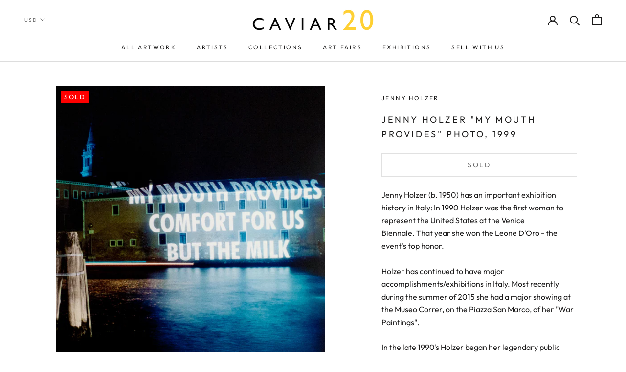

--- FILE ---
content_type: text/html; charset=utf-8
request_url: https://www.caviar20.com/products/jenny-holzer-my-mouth-provides-comfort-for-us-but-the-milk
body_size: 34030
content:
<!doctype html>

<html class="no-js" lang="en">
  <head>
    <meta name="google-site-verification" content="hCP385-6-Yc_JacXsGLL61i2sMCUxh-v5vKkC81qeBA" />
    <!-- Google tag (gtag.js) -->
<script async src="https://www.googletagmanager.com/gtag/js?id=G-TCKXP44YCE"></script>
<script>
  window.dataLayer = window.dataLayer || [];
  function gtag(){dataLayer.push(arguments);}
  gtag('js', new Date());

  gtag('config', 'G-TCKXP44YCE');
</script>

    <meta name="google-site-verification" content="blx5DNAc8ALlPgh0-l0QrfA-OQnKt9A_try4_YrUA-8" />
    <meta charset="utf-8"> 
    <meta http-equiv="X-UA-Compatible" content="IE=edge,chrome=1">
    <meta name="viewport" content="width=device-width, initial-scale=1.0, height=device-height, minimum-scale=1.0, user-scalable=0">
    <meta name="theme-color" content="">

    <title>
      JENNY HOLZER &quot;MY MOUTH PROVIDES&quot; PHOTO, 1999 &ndash; Caviar20
    </title>

<!-- Avada Boost Sales Script -->

      







              
              
              
              
              
              
              
              <script>const AVADA_ENHANCEMENTS = {};
          AVADA_ENHANCEMENTS.contentProtection = false;
          AVADA_ENHANCEMENTS.hideCheckoutButon = false;
          AVADA_ENHANCEMENTS.cartSticky = false;
          AVADA_ENHANCEMENTS.multiplePixelStatus = undefined;
          AVADA_ENHANCEMENTS.inactiveStatus = false;
          AVADA_ENHANCEMENTS.cartButtonAnimationStatus = false;
          AVADA_ENHANCEMENTS.whatsappStatus = false;
          AVADA_ENHANCEMENTS.messengerStatus = false;
          AVADA_ENHANCEMENTS.livechatStatus = false;
          </script>

















































      <script>
        const AVADA_CDT = {};
        AVADA_CDT.products = [];
        AVADA_CDT.template = "product.coming-soon";
        AVADA_CDT.collections = [];
        
          AVADA_CDT.collections.push("392671002860");
        
          AVADA_CDT.collections.push("80978444347");
        
          AVADA_CDT.collections.push("364165832");
        
          AVADA_CDT.collections.push("445492101356");
        

        const AVADA_INVQTY = {};
        
          AVADA_INVQTY[12233201924] = 0;
        

        AVADA_CDT.cartitem = 0;
        AVADA_CDT.moneyformat = `\${{amount}}`;
        AVADA_CDT.cartTotalPrice = 0;
        
        AVADA_CDT.selected_variant_id = 12233201924;
        AVADA_CDT.product = {"id": 3926753028,"title": "JENNY HOLZER \"MY MOUTH PROVIDES\" PHOTO, 1999","handle": "jenny-holzer-my-mouth-provides-comfort-for-us-but-the-milk","vendor": "Jenny Holzer",
            "type": "Art","tags": ["Caviar20","Jenny Holzer","Jenny Holzer multiples","Jenny Holzer photograph projection Caviar20","My Mouth Provides Comfort For Us But The Milk","Troy Seidman","Woman artist","women artists"],"price": 0,"price_min": 0,"price_max": 0,
            "available": false,"price_varies": false,"compare_at_price": null,
            "compare_at_price_min": 0,"compare_at_price_max": 0,
            "compare_at_price_varies": false,"variants": [{"id":12233201924,"title":"Default Title","option1":"Default Title","option2":null,"option3":null,"sku":"12-15-S07-16","requires_shipping":false,"taxable":true,"featured_image":null,"available":false,"name":"JENNY HOLZER \"MY MOUTH PROVIDES\" PHOTO, 1999","public_title":null,"options":["Default Title"],"price":0,"weight":0,"compare_at_price":null,"inventory_quantity":0,"inventory_management":"shopify","inventory_policy":"deny","barcode":"","requires_selling_plan":false,"selling_plan_allocations":[]}],"featured_image": "\/\/www.caviar20.com\/cdn\/shop\/products\/CAVIAR20-HOLZER-MILK-25.jpg?v=1606152250","images": ["\/\/www.caviar20.com\/cdn\/shop\/products\/CAVIAR20-HOLZER-MILK-25.jpg?v=1606152250","\/\/www.caviar20.com\/cdn\/shop\/products\/CAVIAR20-HOLZER-MILK-24.jpg?v=1606152250","\/\/www.caviar20.com\/cdn\/shop\/products\/CAVIAR20-HOLZER-MAIN_534ec676-2d3d-41ba-aa43-1e1251b0b4a3.jpg?v=1606152250","\/\/www.caviar20.com\/cdn\/shop\/products\/Caviar20-JennyHolzer-MyMouth-01.jpg?v=1606152250","\/\/www.caviar20.com\/cdn\/shop\/products\/CAVIAR20-HOLZER-MILK-4.jpg?v=1606152250","\/\/www.caviar20.com\/cdn\/shop\/products\/CAVIAR20-HOLZER-MILK-8.jpg?v=1606152250","\/\/www.caviar20.com\/cdn\/shop\/products\/CAVIAR20-HOLZER-MILK-6.jpg?v=1606152250","\/\/www.caviar20.com\/cdn\/shop\/products\/CAVIAR20-HOLZER-MILK-7.jpg?v=1606152250","\/\/www.caviar20.com\/cdn\/shop\/products\/CAVIAR20-HOLZER-21_8958b2af-97e0-4465-a933-9e51d4848132.jpg?v=1606152250","\/\/www.caviar20.com\/cdn\/shop\/products\/CAVIAR20-HOLZER-23.jpg?v=1606152250","\/\/www.caviar20.com\/cdn\/shop\/products\/Caviar20-JennyHolzer-MyMouth-03.jpg?v=1606152250","\/\/www.caviar20.com\/cdn\/shop\/products\/CAVIAR20-HOLZER-MILK-24_b9408724-5c56-4e2b-99a2-8bafa4aba828.jpg?v=1606152250"]
            };
        

        window.AVADA_BADGES = window.AVADA_BADGES || {};
        window.AVADA_BADGES = [{"badgeEffect":"","showBadgeBorder":false,"badgePageType":"product","headerText":"Secure Checkout With","badgeBorderRadius":3,"collectionPageInlinePosition":"after","description":"Increase a sense of urgency and boost conversation rate on each product page. ","badgeStyle":"color","badgeList":["https:\/\/cdn1.avada.io\/boost-sales\/visa.svg","https:\/\/cdn1.avada.io\/boost-sales\/mastercard.svg","https:\/\/cdn1.avada.io\/boost-sales\/americanexpress.svg","https:\/\/cdn1.avada.io\/boost-sales\/discover.svg","https:\/\/cdn1.avada.io\/boost-sales\/paypal.svg","https:\/\/cdn1.avada.io\/boost-sales\/applepay.svg","https:\/\/cdn1.avada.io\/boost-sales\/googlepay.svg"],"cartInlinePosition":"after","isSetCustomWidthMobile":false,"homePageInlinePosition":"after","createdAt":"2023-08-18T22:00:50.788Z","badgeWidth":"full-width","showHeaderText":true,"showBadges":true,"customWidthSize":450,"cartPosition":"","shopDomain":"caviar20.myshopify.com","shopId":"kOP2HJQ445vK0qe5iR4E","inlinePosition":"after","badgeBorderColor":"#e1e1e1","headingSize":16,"badgeCustomSize":70,"badgesSmartSelector":false,"headingColor":"#232323","textAlign":"avada-align-center","badgeSize":"small","priority":"0","collectionPagePosition":"","customWidthSizeInMobile":450,"name":"Product Pages","position":"","homePagePosition":"","status":true,"font":"default","removeBranding":true,"id":"ok7C9USbK3cuIULEIHGh"}];

        window.AVADA_GENERAL_SETTINGS = window.AVADA_GENERAL_SETTINGS || {};
        window.AVADA_GENERAL_SETTINGS = {};

        window.AVADA_COUNDOWNS = window.AVADA_COUNDOWNS || {};
        window.AVADA_COUNDOWNS = [{},{},{"id":"Rr9POr81WCB12OEppshg","categoryNumbWidth":30,"numbWidth":60,"countdownSmartSelector":false,"collectionPageInlinePosition":"after","stockTextSize":16,"daysText":"Days","countdownEndAction":"HIDE_COUNTDOWN","secondsText":"Seconds","saleCustomSeconds":"59","createdAt":"2023-08-18T22:00:50.230Z","txtDatePos":"txt_outside_box","numbHeight":60,"txtDateSize":16,"shopId":"kOP2HJQ445vK0qe5iR4E","inlinePosition":"after","headingSize":30,"categoryTxtDateSize":8,"textAlign":"text-center","displayLayout":"square-countdown","categoryNumberSize":14,"priority":"0","displayType":"ALL_PRODUCT","numbBorderColor":"#cccccc","productIds":[],"collectionPagePosition":"","name":"Product Pages","numbBorderWidth":1,"manualDisplayPlacement":"after","position":"form[action='\/cart\/add']","showCountdownTimer":true,"conditions":{"type":"ALL","conditions":[{"type":"TITLE","operation":"CONTAINS","value":""}]},"timeUnits":"unit-dhms","status":true,"manualDisplayPosition":"form[action='\/cart\/add']","stockTextBefore":"Only {{stock_qty}} left in stock. Hurry up 🔥","saleCustomMinutes":"10","categoryUseDefaultSize":true,"description":"Increase urgency and boost conversions for each product page.","saleDateType":"date-custom","numbBgColor":"#ffffff","txtDateColor":"#122234","numbColor":"#122234","minutesText":"Minutes","showInventoryCountdown":true,"numbBorderRadius":0,"shopDomain":"caviar20.myshopify.com","countdownTextBottom":"","productExcludeIds":[],"headingColor":"#0985C5","stockType":"real_stock","linkText":"Hurry! sale ends in","saleCustomHours":"00","hoursText":"Hours","categoryTxtDatePos":"txt_outside_box","useDefaultSize":true,"stockTextColor":"#122234","categoryNumbHeight":30,"saleCustomDays":"00","removeBranding":true}];

        window.AVADA_STOCK_COUNTDOWNS = window.AVADA_STOCK_COUNTDOWNS || {};
        window.AVADA_STOCK_COUNTDOWNS = {};

        window.AVADA_COUNDOWNS_V2 = window.AVADA_COUNDOWNS_V2 || {};
        window.AVADA_COUNDOWNS_V2 = [];

        window.AVADA_BADGES_V2 = window.AVADA_BADGES_V2 || {};
        window.AVADA_BADGES_V2 = [];

        window.AVADA_INACTIVE_TAB = window.AVADA_INACTIVE_TAB || {};
        window.AVADA_INACTIVE_TAB = null;

        window.AVADA_LIVECHAT = window.AVADA_LIVECHAT || {};
        window.AVADA_LIVECHAT = {"whatsapp":[],"livechatStatus":false};

        window.AVADA_STICKY_ATC = window.AVADA_STICKY_ATC || {};
        window.AVADA_STICKY_ATC = null;

        window.AVADA_ATC_ANIMATION = window.AVADA_ATC_ANIMATION || {};
        window.AVADA_ATC_ANIMATION = {};

        window.AVADA_SP = window.AVADA_SP || {};
        window.AVADA_SP = {"shop":"kOP2HJQ445vK0qe5iR4E","configuration":{"position":"bottom-left","hide_time_ago":false,"smart_hide":false,"smart_hide_time":3,"smart_hide_unit":"days","truncate_product_name":true,"display_duration":5,"first_delay":10,"pops_interval":10,"max_pops_display":20,"show_mobile":true,"mobile_position":"bottom","animation":"fadeInUp","out_animation":"fadeOutDown","with_sound":false,"display_order":"order","only_product_viewing":false,"notice_continuously":false,"custom_css":"","replay":true,"included_urls":"","excluded_urls":"","excluded_product_type":"","countries_all":true,"countries":[],"allow_show":"all","hide_close":true,"close_time":1,"close_time_unit":"days","support_rtl":false},"notifications":{"nc1aSmR2ZPfa8qFmMiS7":{"settings":{"heading_text":"{{first_name}} in {{city}}, {{country}}","heading_font_weight":500,"heading_font_size":12,"content_text":"Purchased {{product_name}}","content_font_weight":800,"content_font_size":13,"background_image":"","background_color":"#FFF","heading_color":"#111","text_color":"#142A47","time_color":"#234342","with_border":false,"border_color":"#333333","border_width":1,"border_radius":20,"image_border_radius":20,"heading_decoration":null,"hover_product_decoration":null,"hover_product_color":"#122234","with_box_shadow":true,"font":"Raleway","language_code":"en","with_static_map":false,"use_dynamic_names":false,"dynamic_names":"","use_flag":false,"popup_custom_link":"","popup_custom_image":"","display_type":"popup","use_counter":false,"counter_color":"#0b4697","counter_unit_color":"#0b4697","counter_unit_plural":"views","counter_unit_single":"view","truncate_product_name":false,"allow_show":"all","included_urls":"","excluded_urls":""},"type":"order","items":[],"source":"shopify\/order"}},"removeBranding":true};

        window.AVADA_SP_V2 = window.AVADA_SP_V2 || {};
        window.AVADA_SP_V2 = [{"id":"zoPjGkVtV5ZBiqf50CrL","borderColor":"#333333","truncateProductName":false,"isHideCustomerName":false,"isUseAdvancedSettings":false,"backgroundImage":"","contentText":"Purchased {{product_name}}","contentFontSize":13,"dayAgoTimeUnit":"hours","type":"recent_sales","desktopPosition":"bottom_left","importDemo":"import_random_product","createdAt":"2023-08-18T22:00:50.621Z","borderWidth":1,"imageBorderRadius":6,"shopId":"kOP2HJQ445vK0qe5iR4E","isShowOnMobile":true,"backgroundColor":"#FFF","headingColor":"#111","withBorder":false,"headingFontSize":12,"contentFontWeight":800,"mobilePositions":"bottom","languageCode":"en","textColor":"#142A47","isGenerateDayAgo":true,"notificationsImport":[],"dayAgoTime":"1","headingText":"{{first_name}} in {{city}}, {{country}}","timeColor":"#234342","borderRadius":6,"isShowDemo":false,"name":"Recent Sale","typeTheme":"basic1","specificProducts":[],"headingFontWeight":500,"font":"Raleway","status":false,"notifications":[{"product_id":8951239704812,"first_name":"Ulrich","city":"Stuttgart","country":"Germany","date":"2026-01-21T23:13:37.000Z","shipping_first_name":"Ulrich","shipping_city":"Stuttgart","shipping_country":"Germany","type":"order","title":"JOSEF ALBERS \"RED SQUARE\" SERIGRAPH, 1972","product_image":"https:\/\/cdn.shopify.com\/s\/files\/1\/0074\/2712\/files\/Caviar20_Josef-Albers-I-S-J-P-_RED_-1972_Thumbnail.jpg?v=1750953007","product_name":"JOSEF ALBERS \"RED SQUARE\" SERIGRAPH, 1972","product_link":"https:\/\/caviar20.myshopify.com\/products\/josef-albers-red-square-serigraph-1972","product_handle":"josef-albers-red-square-serigraph-1972"},{"product_id":8729321144556,"first_name":"Josh","city":"Juneau","country":"United States","date":"2026-01-14T20:53:40.000Z","shipping_first_name":"Josh","shipping_city":"Juneau","shipping_country":"United States","type":"order","title":"LUCIAN FREUD \"THE PAINTER'S DOCTOR\" ETCHING, 2006","product_image":"https:\/\/cdn.shopify.com\/s\/files\/1\/0074\/2712\/files\/Lucien-Freud-the-painters-doctor-2005_thumbnail.jpg?v=1732649966","product_name":"LUCIAN FREUD \"THE PAINTER'S DOCTOR\" ETCHING, 2006","product_link":"https:\/\/caviar20.myshopify.com\/products\/lucian-freud-the-painters-doctor-etching-2006","product_handle":"lucian-freud-the-painters-doctor-etching-2006"},{"product_id":4825843040315,"first_name":"John","city":"helston","country":"United Kingdom","date":"2026-01-06T14:39:51.000Z","shipping_first_name":"John","shipping_city":"helston","shipping_country":"United Kingdom","type":"order","title":"BRUCE LABRUCE \"STARVIN HUNGRY\" PHOTOGRAPH, 2001","product_image":"https:\/\/cdn.shopify.com\/s\/files\/1\/0074\/2712\/products\/CAVIAR20-BRUCELABRUCE-StarvinHungry_16_x20__2.jpg?v=1587836757","product_name":"BRUCE LABRUCE \"STARVIN HUNGRY\" PHOTOGRAPH, 2001","product_link":"https:\/\/caviar20.myshopify.com\/products\/bruce-labruce-starvinghungry-2001","product_handle":"bruce-labruce-starvinghungry-2001"},{"product_id":5280845430937,"first_name":"John","city":"helston","country":"United Kingdom","date":"2026-01-06T14:39:51.000Z","shipping_first_name":"John","shipping_city":"helston","shipping_country":"United Kingdom","type":"order","title":"Casey House \/ Art with Heart","product_image":"https:\/\/cdn.shopify.com\/s\/files\/1\/0074\/2712\/products\/Caviar20_CaseyHouse.jpg?v=1592200194","product_name":"Casey House \/ Art with Heart","product_link":"https:\/\/caviar20.myshopify.com\/products\/casey-house-art-with-heart","product_handle":"casey-house-art-with-heart"},{"product_id":5280849756313,"first_name":"John","city":"helston","country":"United Kingdom","date":"2026-01-06T14:39:51.000Z","shipping_first_name":"John","shipping_city":"helston","shipping_country":"United Kingdom","type":"order","title":"Artgems","product_image":"https:\/\/cdn.shopify.com\/s\/files\/1\/0074\/2712\/products\/CAVIAR20_ArtGems.jpg?v=1592200445","product_name":"Artgems","product_link":"https:\/\/caviar20.myshopify.com\/products\/artgems","product_handle":"artgems"},{"product_id":5280851361945,"first_name":"John","city":"helston","country":"United Kingdom","date":"2026-01-06T14:39:51.000Z","shipping_first_name":"John","shipping_city":"helston","shipping_country":"United Kingdom","type":"order","title":"SNAP (AIDS committee of Toronto)","product_image":"https:\/\/cdn.shopify.com\/s\/files\/1\/0074\/2712\/products\/CAVIAR20_Snap.jpg?v=1592200559","product_name":"SNAP (AIDS committee of Toronto)","product_link":"https:\/\/caviar20.myshopify.com\/products\/snap-aids-committee-of-toronto","product_handle":"snap-aids-committee-of-toronto"},{"product_id":5280855457945,"first_name":"John","city":"helston","country":"United Kingdom","date":"2026-01-06T14:39:51.000Z","shipping_first_name":"John","shipping_city":"helston","shipping_country":"United Kingdom","type":"order","title":"Canadian Friends of the Israel Museum","product_image":"https:\/\/cdn.shopify.com\/s\/files\/1\/0074\/2712\/products\/CAVIAR20_Israel_Museum.jpg?v=1592200692","product_name":"Canadian Friends of the Israel Museum","product_link":"https:\/\/caviar20.myshopify.com\/products\/canadian-friends-of-the-israel-museum","product_handle":"canadian-friends-of-the-israel-museum"},{"product_id":5280860111001,"first_name":"John","city":"helston","country":"United Kingdom","date":"2026-01-06T14:39:51.000Z","shipping_first_name":"John","shipping_city":"helston","shipping_country":"United Kingdom","type":"order","title":"Art Attack!","product_image":"https:\/\/cdn.shopify.com\/s\/files\/1\/0074\/2712\/products\/CAVIAR20_Buddies.jpg?v=1592200968","product_name":"Art Attack!","product_link":"https:\/\/caviar20.myshopify.com\/products\/artattack","product_handle":"artattack"},{"product_id":6799148548249,"first_name":"John","city":"helston","country":"United Kingdom","date":"2026-01-06T14:39:51.000Z","shipping_first_name":"John","shipping_city":"helston","shipping_country":"United Kingdom","type":"order","title":"CHARLES PACHTER \"HOCKEY KNIGHTS IN CANADA, C \", 1984","product_image":"https:\/\/cdn.shopify.com\/s\/files\/1\/0074\/2712\/products\/Caviar20_Charles-Pacter-Hockey-Knights-C-1984_icon_1fd3ae43-a8e1-46a0-aede-f50ac61a6d94.jpg?v=1621957940","product_name":"CHARLES PACHTER \"HOCKEY KNIGHTS IN CANADA, C \", 1984","product_link":"https:\/\/caviar20.myshopify.com\/products\/charles-pachter-hockey-knights-in-canada-c-1984","product_handle":"charles-pachter-hockey-knights-in-canada-c-1984"},{"product_id":7925908078828,"first_name":"John","city":"helston","country":"United Kingdom","date":"2026-01-06T14:39:51.000Z","shipping_first_name":"John","shipping_city":"helston","shipping_country":"United Kingdom","type":"order","title":"ELISABETH FRINK \"HORSE AND RIDER III\" LITHOGRAPH, 1970","product_image":"https:\/\/cdn.shopify.com\/s\/files\/1\/0074\/2712\/files\/Caviar20_Elizabeth-Frink-Horse-Rider-3-1970_icon_a9ad2f63-03c0-4f03-8871-e6088722ab35.jpg?v=1684443826","product_name":"ELISABETH FRINK \"HORSE AND RIDER III\" LITHOGRAPH, 1970","product_link":"https:\/\/caviar20.myshopify.com\/products\/copy-of-elisabeth-frink-horse-and-rider-iii-lithograph-1970","product_handle":"copy-of-elisabeth-frink-horse-and-rider-iii-lithograph-1970"},{"product_id":8011154882796,"first_name":"Guy","city":"Houston","country":"United States","date":"2025-12-15T19:50:58.000Z","shipping_first_name":"Guy","shipping_city":"Houston","shipping_country":"United States","type":"order","title":"ROBERT MOTHERWELL “GREY OPEN” ETCHING, 1981","product_image":"https:\/\/cdn.shopify.com\/s\/files\/1\/0074\/2712\/files\/Caviar20_Robert-Motherwell-GrayOpen-with-White-Paint-1981_icon_5a9de6d4-323e-4a11-8ffd-41f5a9bf3033.jpg?v=1695127707","product_name":"ROBERT MOTHERWELL “GREY OPEN” ETCHING, 1981","product_link":"https:\/\/caviar20.myshopify.com\/products\/robert-motherwell-gray-open-1981","product_handle":"robert-motherwell-gray-open-1981"},{"product_id":406516948,"first_name":"Aaron","city":"Pickering","country":"Canada","date":"2025-12-15T19:02:59.000Z","shipping_first_name":"","shipping_city":"","shipping_country":"","type":"order","title":"CHARLES PACHTER \"SIDE BY SIDE\" LITHOGRAPH, 2001","product_image":"https:\/\/cdn.shopify.com\/s\/files\/1\/0074\/2712\/products\/Caviar20_Charles-Pachter-Side-by-Side_01.jpg?v=1571438547","product_name":"CHARLES PACHTER \"SIDE BY SIDE\" LITHOGRAPH, 2001","product_link":"https:\/\/caviar20.myshopify.com\/products\/charles-pachter-side-by-side-litho-2001","product_handle":"charles-pachter-side-by-side-litho-2001"},{"product_id":948059716,"first_name":"Aaron","city":"Pickering","country":"Canada","date":"2025-12-15T19:02:59.000Z","shipping_first_name":"","shipping_city":"","shipping_country":"","type":"order","title":"CHARLES PACHTER \"EMERALD BARN REFLECTED\", 2007","product_image":"https:\/\/cdn.shopify.com\/s\/files\/1\/0074\/2712\/products\/CAVIAR20-PACHTER-EMERALD-ICON.jpg?v=1571438552","product_name":"CHARLES PACHTER \"EMERALD BARN REFLECTED\", 2007","product_link":"https:\/\/caviar20.myshopify.com\/products\/copy-of-charles-pachter-red-barn-reflected-serigraph-1999","product_handle":"copy-of-charles-pachter-red-barn-reflected-serigraph-1999"},{"product_id":387298020,"first_name":"Aaron","city":"Pickering","country":"Canada","date":"2025-12-15T19:02:59.000Z","shipping_first_name":"","shipping_city":"","shipping_country":"","type":"order","title":"CHARLES PACHTER \"STREETCAR RAINBOW\" 1976","product_image":"https:\/\/cdn.shopify.com\/s\/files\/1\/0074\/2712\/products\/CAVIAR20-PACHTER-STREETCAR-ICON_2_400x_78f1190d-64da-4619-81f5-47063ab9a6bf.jpg?v=1595965475","product_name":"CHARLES PACHTER \"STREETCAR RAINBOW\" 1976","product_link":"https:\/\/caviar20.myshopify.com\/products\/copy-of-charles-pachter-cp-rail-1970","product_handle":"copy-of-charles-pachter-cp-rail-1970"},{"product_id":9810001169,"first_name":"Aaron","city":"Pickering","country":"Canada","date":"2025-12-15T19:02:59.000Z","shipping_first_name":"","shipping_city":"","shipping_country":"","type":"order","title":"CHARLES PACHTER \"BAY WATCH\" GICLEE, 2012","product_image":"https:\/\/cdn.shopify.com\/s\/files\/1\/0074\/2712\/products\/Caviar20_Charles-Pachter-Baywatch_01.jpg?v=1571438571","product_name":"CHARLES PACHTER \"BAY WATCH\" GICLEE, 2012","product_link":"https:\/\/caviar20.myshopify.com\/products\/charles-pachter-bay-watch-giclee-2017","product_handle":"charles-pachter-bay-watch-giclee-2017"},{"product_id":null,"first_name":"Lindsay","city":"Dallas","country":"United States","date":"2025-12-10T23:24:24.000Z","shipping_first_name":"","shipping_city":"","shipping_country":"","type":"order","title":"DHL Shipping Motherwell duo \/ Toronto to Dallas","product_image":"https:\/\/cdnapps.avada.io\/boost-sales\/defaultProduct.svg","product_name":"DHL Shipping Motherwell duo \/ Toronto to Dallas","product_link":"#","product_handle":""},{"product_id":8011152130284,"first_name":"Lindsay","city":"Dallas","country":"United States","date":"2025-12-10T16:03:22.000Z","shipping_first_name":"","shipping_city":"","shipping_country":"","type":"order","title":"ROBERT MOTHERWELL \"AMERICA-LA FRANCE VI\" LITHO, 1984","product_image":"https:\/\/cdn.shopify.com\/s\/files\/1\/0074\/2712\/files\/Caviar20_Robert-Motherwell_x_icon_066af785-8633-4b67-91ca-9d9dba753fb5.jpg?v=1695126747","product_name":"ROBERT MOTHERWELL \"AMERICA-LA FRANCE VI\" LITHO, 1984","product_link":"https:\/\/caviar20.myshopify.com\/products\/robert-motherwell-america-la-france-variations-vi-litho-1984","product_handle":"robert-motherwell-america-la-france-variations-vi-litho-1984"},{"product_id":40940112,"first_name":"Lindsay","city":"Dallas","country":"United States","date":"2025-12-10T16:03:22.000Z","shipping_first_name":"","shipping_city":"","shipping_country":"","type":"order","title":"ROBERT MOTHERWELL \"BASQUE SUITE #7\", 1971","product_image":"https:\/\/cdn.shopify.com\/s\/files\/1\/0074\/2712\/products\/Caviar20_Robert-Motherwell-Basque-Suite-7_icon_8a197810-2101-4c35-8e78-b0ebe7a2da6f.jpg?v=1670857876","product_name":"ROBERT MOTHERWELL \"BASQUE SUITE #7\", 1971","product_link":"https:\/\/caviar20.myshopify.com\/products\/robert-motherwell-untitled-letter-a-lithograph","product_handle":"robert-motherwell-untitled-letter-a-lithograph"},{"product_id":9003334598892,"first_name":"Charles","city":"New York","country":"United States","date":"2025-11-27T15:27:26.000Z","shipping_first_name":"Charles","shipping_city":"New York","shipping_country":"United States","type":"order","title":"MARCEL DZAMA \"COWBOY SHOOTERS\" WATERCOLOR, 1999","product_image":"https:\/\/cdn.shopify.com\/s\/files\/1\/0074\/2712\/files\/Caviar20_Marcel-Dzama-Untitled-Cowboy-Shooters-1999_Thumbnail.jpg?v=1756816702","product_name":"MARCEL DZAMA \"COWBOY SHOOTERS\" WATERCOLOR, 1999","product_link":"https:\/\/caviar20.myshopify.com\/products\/marcel-dzama-cowboy-shooters-watercolor-1999","product_handle":"marcel-dzama-cowboy-shooters-watercolor-1999"}]}];

        window.AVADA_SETTING_SP_V2 = window.AVADA_SETTING_SP_V2 || {};
        window.AVADA_SETTING_SP_V2 = {"show_mobile":true,"countries_all":true,"display_order":"order","hide_time_ago":false,"max_pops_display":30,"first_delay":4,"custom_css":"","notice_continuously":false,"orderItems":[{"date":"2023-08-15T15:53:51.000Z","country":"United States","city":"Arlington","shipping_first_name":"","product_image":"https:\/\/cdn.shopify.com\/s\/files\/1\/0074\/2712\/files\/Caviar20_Jenny-Holzer-Puzzle-Framed_icon_2a4b56f4-0298-48f8-937f-3d939808b1e2.jpg?v=1688773115","shipping_city":"","type":"order","product_name":"JENNY HOLZER \"TRUISMS PUZZLE\" 1996","product_id":7945996075244,"product_handle":"jenny-holzer-i-am-awake-1996","first_name":"Rebecca","shipping_country":"","product_link":"https:\/\/caviar20.myshopify.com\/products\/jenny-holzer-i-am-awake-1996"},{"date":"2023-08-09T10:27:06.000Z","country":"United States","city":"Provincetown","shipping_first_name":"","product_image":"https:\/\/cdn.shopify.com\/s\/files\/1\/0074\/2712\/files\/Caviar20_Sol-LeWitt-Forms-Derived-from-a-Cube-B_icon_5b29d0ad-d54a-4799-83af-0e2043d1a7cb.jpg?v=1689183896","shipping_city":"","type":"order","product_name":"SOL LEWITT \"DERIVED FROM A CUBE 5\" ETCHING, 1982","product_id":7948682559724,"product_handle":"sol-lewitt-derived-from-a-cube-14-etching-1982","first_name":"Alex","shipping_country":"","product_link":"https:\/\/caviar20.myshopify.com\/products\/sol-lewitt-derived-from-a-cube-14-etching-1982"},{"date":"2023-08-04T16:19:53.000Z","country":"Canada","city":"Magog","shipping_first_name":"","product_image":"https:\/\/cdn.shopify.com\/s\/files\/1\/0074\/2712\/products\/Caviar20_Vasa-Mihich-Plaid-Ghost-1980_icon_fa3aa0e5-1a2d-4035-a4b9-47e3183a9fe1.jpg?v=1642008213","shipping_city":"","type":"order","product_name":"VASA MIHICH “PLAID GHOST” SCULPTURE, 1980","product_id":7456142360812,"product_handle":"vasa-mihich-plaid-ghost-sculpture-1980","first_name":"frederic","shipping_country":"","product_link":"https:\/\/caviar20.myshopify.com\/products\/vasa-mihich-plaid-ghost-sculpture-1980"}],"hide_close":true,"createdAt":"2023-08-18T22:00:50.552Z","excluded_product_type":"","display_duration":4,"support_rtl":false,"only_product_viewing":false,"shopId":"kOP2HJQ445vK0qe5iR4E","close_time_unit":"days","out_animation":"fadeOutDown","included_urls":"","pops_interval":4,"countries":[],"replay":true,"close_time":1,"smart_hide_unit":"hours","mobile_position":"bottom","smart_hide":false,"animation":"fadeInUp","smart_hide_time":4,"truncate_product_name":true,"excluded_urls":"","allow_show":"all","position":"bottom-left","with_sound":false,"font":"Raleway","id":"jlLWTanZNyahnaiGg1G2"};

        window.AVADA_BS_EMBED = window.AVADA_BS_EMBED || {};
        window.AVADA_BS_EMBED.isSupportThemeOS = false
        window.AVADA_BS_EMBED.dupTrustBadge = false

        window.AVADA_BS_VERSION = window.AVADA_BS_VERSION || {};
        window.AVADA_BS_VERSION = { BSVersion : 'false'}

        window.AVADA_BS_FSB = window.AVADA_BS_FSB || {};
        window.AVADA_BS_FSB = {
          bars: [],
          cart: 0,
          compatible: {
            langify: ''
          }
        };

        window.AVADA_BADGE_CART_DRAWER = window.AVADA_BADGE_CART_DRAWER || {};
        window.AVADA_BADGE_CART_DRAWER = {id : 'null'};
      </script>
<!-- /Avada Boost Sales Script --><meta name="description" content="Jenny Holzer (b. 1950) has an important exhibition history in Italy: In 1990 Holzer was the first woman to represent the United States at the Venice Biennale. That year she won the Leone D&#39;Oro - the event&#39;s top honor. Holzer has continued to have major accomplishments/exhibitions in Italy. Most recently during the summ"><link rel="canonical" href="https://www.caviar20.com/products/jenny-holzer-my-mouth-provides-comfort-for-us-but-the-milk"><link rel="shortcut icon" href="//www.caviar20.com/cdn/shop/files/flavicon2025_32x32.png?v=1759349435" type="image/png"><meta property="og:type" content="product">
  <meta property="og:title" content="JENNY HOLZER &quot;MY MOUTH PROVIDES&quot; PHOTO, 1999"><meta property="og:image" content="http://www.caviar20.com/cdn/shop/products/CAVIAR20-HOLZER-MILK-25_grande.jpg?v=1606152250">
    <meta property="og:image:secure_url" content="https://www.caviar20.com/cdn/shop/products/CAVIAR20-HOLZER-MILK-25_grande.jpg?v=1606152250"><meta property="og:image" content="http://www.caviar20.com/cdn/shop/products/CAVIAR20-HOLZER-MILK-24_grande.jpg?v=1606152250">
    <meta property="og:image:secure_url" content="https://www.caviar20.com/cdn/shop/products/CAVIAR20-HOLZER-MILK-24_grande.jpg?v=1606152250"><meta property="og:image" content="http://www.caviar20.com/cdn/shop/products/CAVIAR20-HOLZER-MAIN_534ec676-2d3d-41ba-aa43-1e1251b0b4a3_grande.jpg?v=1606152250">
    <meta property="og:image:secure_url" content="https://www.caviar20.com/cdn/shop/products/CAVIAR20-HOLZER-MAIN_534ec676-2d3d-41ba-aa43-1e1251b0b4a3_grande.jpg?v=1606152250"><meta property="product:price:amount" content="0.00">
  <meta property="product:price:currency" content="USD"><meta property="og:description" content="Jenny Holzer (b. 1950) has an important exhibition history in Italy: In 1990 Holzer was the first woman to represent the United States at the Venice Biennale. That year she won the Leone D&#39;Oro - the event&#39;s top honor. Holzer has continued to have major accomplishments/exhibitions in Italy. Most recently during the summ"><meta property="og:url" content="https://www.caviar20.com/products/jenny-holzer-my-mouth-provides-comfort-for-us-but-the-milk">
<meta property="og:site_name" content="Caviar20"><meta name="twitter:card" content="summary"><meta name="twitter:title" content="JENNY HOLZER "MY MOUTH PROVIDES" PHOTO, 1999">
  <meta name="twitter:description" content="Jenny Holzer (b. 1950) has an important exhibition history in Italy: In 1990 Holzer was the first woman to represent the United States at the Venice Biennale. That year she won the Leone D&#39;Oro - the event&#39;s top honor. Holzer has continued to have major accomplishments/exhibitions in Italy. Most recently during the summer of 2015 she had a major showing at the Museo Correr, on the Piazza San Marco, of her &quot;War Paintings&quot;. In the late 1990&#39;s Holzer began her legendary public &quot;projections&quot;. This photograph is from a  projection on the Fondazione Cini that took place over 5 days in June 1999 in Venice.  In the succeeding years these poems/texts of have been projected/exhibited in public spaces in over 40 countries.  This work is one of nine images of this seminal and iconic projection that comprises the &quot;Xenon&quot; portfolio. During Holzer&#39;s career, while Holzer has created numerous">
  <meta name="twitter:image" content="https://www.caviar20.com/cdn/shop/products/CAVIAR20-HOLZER-MILK-25_600x600_crop_center.jpg?v=1606152250">

    <script>window.performance && window.performance.mark && window.performance.mark('shopify.content_for_header.start');</script><meta name="facebook-domain-verification" content="tzk6a2hkizs8yftm8f26rv4z90thuj">
<meta id="shopify-digital-wallet" name="shopify-digital-wallet" content="/742712/digital_wallets/dialog">
<meta name="shopify-checkout-api-token" content="29b726857761a666e924a51792250f73">
<meta id="in-context-paypal-metadata" data-shop-id="742712" data-venmo-supported="false" data-environment="production" data-locale="en_US" data-paypal-v4="true" data-currency="USD">
<link rel="alternate" type="application/json+oembed" href="https://www.caviar20.com/products/jenny-holzer-my-mouth-provides-comfort-for-us-but-the-milk.oembed">
<script async="async" src="/checkouts/internal/preloads.js?locale=en-US"></script>
<link rel="preconnect" href="https://shop.app" crossorigin="anonymous">
<script async="async" src="https://shop.app/checkouts/internal/preloads.js?locale=en-US&shop_id=742712" crossorigin="anonymous"></script>
<script id="apple-pay-shop-capabilities" type="application/json">{"shopId":742712,"countryCode":"CA","currencyCode":"USD","merchantCapabilities":["supports3DS"],"merchantId":"gid:\/\/shopify\/Shop\/742712","merchantName":"Caviar20","requiredBillingContactFields":["postalAddress","email","phone"],"requiredShippingContactFields":["postalAddress","email","phone"],"shippingType":"shipping","supportedNetworks":["visa","masterCard","amex","jcb"],"total":{"type":"pending","label":"Caviar20","amount":"1.00"},"shopifyPaymentsEnabled":true,"supportsSubscriptions":true}</script>
<script id="shopify-features" type="application/json">{"accessToken":"29b726857761a666e924a51792250f73","betas":["rich-media-storefront-analytics"],"domain":"www.caviar20.com","predictiveSearch":true,"shopId":742712,"locale":"en"}</script>
<script>var Shopify = Shopify || {};
Shopify.shop = "caviar20.myshopify.com";
Shopify.locale = "en";
Shopify.currency = {"active":"USD","rate":"1.0"};
Shopify.country = "US";
Shopify.theme = {"name":"Caviar20 Website ","id":118257451161,"schema_name":"Prestige","schema_version":"4.2.0","theme_store_id":855,"role":"main"};
Shopify.theme.handle = "null";
Shopify.theme.style = {"id":null,"handle":null};
Shopify.cdnHost = "www.caviar20.com/cdn";
Shopify.routes = Shopify.routes || {};
Shopify.routes.root = "/";</script>
<script type="module">!function(o){(o.Shopify=o.Shopify||{}).modules=!0}(window);</script>
<script>!function(o){function n(){var o=[];function n(){o.push(Array.prototype.slice.apply(arguments))}return n.q=o,n}var t=o.Shopify=o.Shopify||{};t.loadFeatures=n(),t.autoloadFeatures=n()}(window);</script>
<script>
  window.ShopifyPay = window.ShopifyPay || {};
  window.ShopifyPay.apiHost = "shop.app\/pay";
  window.ShopifyPay.redirectState = null;
</script>
<script id="shop-js-analytics" type="application/json">{"pageType":"product"}</script>
<script defer="defer" async type="module" src="//www.caviar20.com/cdn/shopifycloud/shop-js/modules/v2/client.init-shop-cart-sync_BT-GjEfc.en.esm.js"></script>
<script defer="defer" async type="module" src="//www.caviar20.com/cdn/shopifycloud/shop-js/modules/v2/chunk.common_D58fp_Oc.esm.js"></script>
<script defer="defer" async type="module" src="//www.caviar20.com/cdn/shopifycloud/shop-js/modules/v2/chunk.modal_xMitdFEc.esm.js"></script>
<script type="module">
  await import("//www.caviar20.com/cdn/shopifycloud/shop-js/modules/v2/client.init-shop-cart-sync_BT-GjEfc.en.esm.js");
await import("//www.caviar20.com/cdn/shopifycloud/shop-js/modules/v2/chunk.common_D58fp_Oc.esm.js");
await import("//www.caviar20.com/cdn/shopifycloud/shop-js/modules/v2/chunk.modal_xMitdFEc.esm.js");

  window.Shopify.SignInWithShop?.initShopCartSync?.({"fedCMEnabled":true,"windoidEnabled":true});

</script>
<script>
  window.Shopify = window.Shopify || {};
  if (!window.Shopify.featureAssets) window.Shopify.featureAssets = {};
  window.Shopify.featureAssets['shop-js'] = {"shop-cart-sync":["modules/v2/client.shop-cart-sync_DZOKe7Ll.en.esm.js","modules/v2/chunk.common_D58fp_Oc.esm.js","modules/v2/chunk.modal_xMitdFEc.esm.js"],"init-fed-cm":["modules/v2/client.init-fed-cm_B6oLuCjv.en.esm.js","modules/v2/chunk.common_D58fp_Oc.esm.js","modules/v2/chunk.modal_xMitdFEc.esm.js"],"shop-cash-offers":["modules/v2/client.shop-cash-offers_D2sdYoxE.en.esm.js","modules/v2/chunk.common_D58fp_Oc.esm.js","modules/v2/chunk.modal_xMitdFEc.esm.js"],"shop-login-button":["modules/v2/client.shop-login-button_QeVjl5Y3.en.esm.js","modules/v2/chunk.common_D58fp_Oc.esm.js","modules/v2/chunk.modal_xMitdFEc.esm.js"],"pay-button":["modules/v2/client.pay-button_DXTOsIq6.en.esm.js","modules/v2/chunk.common_D58fp_Oc.esm.js","modules/v2/chunk.modal_xMitdFEc.esm.js"],"shop-button":["modules/v2/client.shop-button_DQZHx9pm.en.esm.js","modules/v2/chunk.common_D58fp_Oc.esm.js","modules/v2/chunk.modal_xMitdFEc.esm.js"],"avatar":["modules/v2/client.avatar_BTnouDA3.en.esm.js"],"init-windoid":["modules/v2/client.init-windoid_CR1B-cfM.en.esm.js","modules/v2/chunk.common_D58fp_Oc.esm.js","modules/v2/chunk.modal_xMitdFEc.esm.js"],"init-shop-for-new-customer-accounts":["modules/v2/client.init-shop-for-new-customer-accounts_C_vY_xzh.en.esm.js","modules/v2/client.shop-login-button_QeVjl5Y3.en.esm.js","modules/v2/chunk.common_D58fp_Oc.esm.js","modules/v2/chunk.modal_xMitdFEc.esm.js"],"init-shop-email-lookup-coordinator":["modules/v2/client.init-shop-email-lookup-coordinator_BI7n9ZSv.en.esm.js","modules/v2/chunk.common_D58fp_Oc.esm.js","modules/v2/chunk.modal_xMitdFEc.esm.js"],"init-shop-cart-sync":["modules/v2/client.init-shop-cart-sync_BT-GjEfc.en.esm.js","modules/v2/chunk.common_D58fp_Oc.esm.js","modules/v2/chunk.modal_xMitdFEc.esm.js"],"shop-toast-manager":["modules/v2/client.shop-toast-manager_DiYdP3xc.en.esm.js","modules/v2/chunk.common_D58fp_Oc.esm.js","modules/v2/chunk.modal_xMitdFEc.esm.js"],"init-customer-accounts":["modules/v2/client.init-customer-accounts_D9ZNqS-Q.en.esm.js","modules/v2/client.shop-login-button_QeVjl5Y3.en.esm.js","modules/v2/chunk.common_D58fp_Oc.esm.js","modules/v2/chunk.modal_xMitdFEc.esm.js"],"init-customer-accounts-sign-up":["modules/v2/client.init-customer-accounts-sign-up_iGw4briv.en.esm.js","modules/v2/client.shop-login-button_QeVjl5Y3.en.esm.js","modules/v2/chunk.common_D58fp_Oc.esm.js","modules/v2/chunk.modal_xMitdFEc.esm.js"],"shop-follow-button":["modules/v2/client.shop-follow-button_CqMgW2wH.en.esm.js","modules/v2/chunk.common_D58fp_Oc.esm.js","modules/v2/chunk.modal_xMitdFEc.esm.js"],"checkout-modal":["modules/v2/client.checkout-modal_xHeaAweL.en.esm.js","modules/v2/chunk.common_D58fp_Oc.esm.js","modules/v2/chunk.modal_xMitdFEc.esm.js"],"shop-login":["modules/v2/client.shop-login_D91U-Q7h.en.esm.js","modules/v2/chunk.common_D58fp_Oc.esm.js","modules/v2/chunk.modal_xMitdFEc.esm.js"],"lead-capture":["modules/v2/client.lead-capture_BJmE1dJe.en.esm.js","modules/v2/chunk.common_D58fp_Oc.esm.js","modules/v2/chunk.modal_xMitdFEc.esm.js"],"payment-terms":["modules/v2/client.payment-terms_Ci9AEqFq.en.esm.js","modules/v2/chunk.common_D58fp_Oc.esm.js","modules/v2/chunk.modal_xMitdFEc.esm.js"]};
</script>
<script>(function() {
  var isLoaded = false;
  function asyncLoad() {
    if (isLoaded) return;
    isLoaded = true;
    var urls = ["https:\/\/chimpstatic.com\/mcjs-connected\/js\/users\/4fc392716b03030a5916ebffc\/47728aef67ef639338bb243b9.js?shop=caviar20.myshopify.com","https:\/\/biobiogo.com\/ow_static\/plugins\/biolink\/js\/clicktracking.js?v=1674074640\u0026shop=caviar20.myshopify.com","https:\/\/metashop.dolphinsuite.com\/ow_static\/plugins\/biolink\/js\/clicktracking.js?t=1690220285\u0026shop=caviar20.myshopify.com",""];
    for (var i = 0; i < urls.length; i++) {
      var s = document.createElement('script');
      s.type = 'text/javascript';
      s.async = true;
      s.src = urls[i];
      var x = document.getElementsByTagName('script')[0];
      x.parentNode.insertBefore(s, x);
    }
  };
  if(window.attachEvent) {
    window.attachEvent('onload', asyncLoad);
  } else {
    window.addEventListener('load', asyncLoad, false);
  }
})();</script>
<script id="__st">var __st={"a":742712,"offset":-18000,"reqid":"c5f5eae0-3e42-4d29-9e0a-05a5d8b60d7e-1769288990","pageurl":"www.caviar20.com\/products\/jenny-holzer-my-mouth-provides-comfort-for-us-but-the-milk","u":"265a9714a295","p":"product","rtyp":"product","rid":3926753028};</script>
<script>window.ShopifyPaypalV4VisibilityTracking = true;</script>
<script id="captcha-bootstrap">!function(){'use strict';const t='contact',e='account',n='new_comment',o=[[t,t],['blogs',n],['comments',n],[t,'customer']],c=[[e,'customer_login'],[e,'guest_login'],[e,'recover_customer_password'],[e,'create_customer']],r=t=>t.map((([t,e])=>`form[action*='/${t}']:not([data-nocaptcha='true']) input[name='form_type'][value='${e}']`)).join(','),a=t=>()=>t?[...document.querySelectorAll(t)].map((t=>t.form)):[];function s(){const t=[...o],e=r(t);return a(e)}const i='password',u='form_key',d=['recaptcha-v3-token','g-recaptcha-response','h-captcha-response',i],f=()=>{try{return window.sessionStorage}catch{return}},m='__shopify_v',_=t=>t.elements[u];function p(t,e,n=!1){try{const o=window.sessionStorage,c=JSON.parse(o.getItem(e)),{data:r}=function(t){const{data:e,action:n}=t;return t[m]||n?{data:e,action:n}:{data:t,action:n}}(c);for(const[e,n]of Object.entries(r))t.elements[e]&&(t.elements[e].value=n);n&&o.removeItem(e)}catch(o){console.error('form repopulation failed',{error:o})}}const l='form_type',E='cptcha';function T(t){t.dataset[E]=!0}const w=window,h=w.document,L='Shopify',v='ce_forms',y='captcha';let A=!1;((t,e)=>{const n=(g='f06e6c50-85a8-45c8-87d0-21a2b65856fe',I='https://cdn.shopify.com/shopifycloud/storefront-forms-hcaptcha/ce_storefront_forms_captcha_hcaptcha.v1.5.2.iife.js',D={infoText:'Protected by hCaptcha',privacyText:'Privacy',termsText:'Terms'},(t,e,n)=>{const o=w[L][v],c=o.bindForm;if(c)return c(t,g,e,D).then(n);var r;o.q.push([[t,g,e,D],n]),r=I,A||(h.body.append(Object.assign(h.createElement('script'),{id:'captcha-provider',async:!0,src:r})),A=!0)});var g,I,D;w[L]=w[L]||{},w[L][v]=w[L][v]||{},w[L][v].q=[],w[L][y]=w[L][y]||{},w[L][y].protect=function(t,e){n(t,void 0,e),T(t)},Object.freeze(w[L][y]),function(t,e,n,w,h,L){const[v,y,A,g]=function(t,e,n){const i=e?o:[],u=t?c:[],d=[...i,...u],f=r(d),m=r(i),_=r(d.filter((([t,e])=>n.includes(e))));return[a(f),a(m),a(_),s()]}(w,h,L),I=t=>{const e=t.target;return e instanceof HTMLFormElement?e:e&&e.form},D=t=>v().includes(t);t.addEventListener('submit',(t=>{const e=I(t);if(!e)return;const n=D(e)&&!e.dataset.hcaptchaBound&&!e.dataset.recaptchaBound,o=_(e),c=g().includes(e)&&(!o||!o.value);(n||c)&&t.preventDefault(),c&&!n&&(function(t){try{if(!f())return;!function(t){const e=f();if(!e)return;const n=_(t);if(!n)return;const o=n.value;o&&e.removeItem(o)}(t);const e=Array.from(Array(32),(()=>Math.random().toString(36)[2])).join('');!function(t,e){_(t)||t.append(Object.assign(document.createElement('input'),{type:'hidden',name:u})),t.elements[u].value=e}(t,e),function(t,e){const n=f();if(!n)return;const o=[...t.querySelectorAll(`input[type='${i}']`)].map((({name:t})=>t)),c=[...d,...o],r={};for(const[a,s]of new FormData(t).entries())c.includes(a)||(r[a]=s);n.setItem(e,JSON.stringify({[m]:1,action:t.action,data:r}))}(t,e)}catch(e){console.error('failed to persist form',e)}}(e),e.submit())}));const S=(t,e)=>{t&&!t.dataset[E]&&(n(t,e.some((e=>e===t))),T(t))};for(const o of['focusin','change'])t.addEventListener(o,(t=>{const e=I(t);D(e)&&S(e,y())}));const B=e.get('form_key'),M=e.get(l),P=B&&M;t.addEventListener('DOMContentLoaded',(()=>{const t=y();if(P)for(const e of t)e.elements[l].value===M&&p(e,B);[...new Set([...A(),...v().filter((t=>'true'===t.dataset.shopifyCaptcha))])].forEach((e=>S(e,t)))}))}(h,new URLSearchParams(w.location.search),n,t,e,['guest_login'])})(!0,!0)}();</script>
<script integrity="sha256-4kQ18oKyAcykRKYeNunJcIwy7WH5gtpwJnB7kiuLZ1E=" data-source-attribution="shopify.loadfeatures" defer="defer" src="//www.caviar20.com/cdn/shopifycloud/storefront/assets/storefront/load_feature-a0a9edcb.js" crossorigin="anonymous"></script>
<script crossorigin="anonymous" defer="defer" src="//www.caviar20.com/cdn/shopifycloud/storefront/assets/shopify_pay/storefront-65b4c6d7.js?v=20250812"></script>
<script data-source-attribution="shopify.dynamic_checkout.dynamic.init">var Shopify=Shopify||{};Shopify.PaymentButton=Shopify.PaymentButton||{isStorefrontPortableWallets:!0,init:function(){window.Shopify.PaymentButton.init=function(){};var t=document.createElement("script");t.src="https://www.caviar20.com/cdn/shopifycloud/portable-wallets/latest/portable-wallets.en.js",t.type="module",document.head.appendChild(t)}};
</script>
<script data-source-attribution="shopify.dynamic_checkout.buyer_consent">
  function portableWalletsHideBuyerConsent(e){var t=document.getElementById("shopify-buyer-consent"),n=document.getElementById("shopify-subscription-policy-button");t&&n&&(t.classList.add("hidden"),t.setAttribute("aria-hidden","true"),n.removeEventListener("click",e))}function portableWalletsShowBuyerConsent(e){var t=document.getElementById("shopify-buyer-consent"),n=document.getElementById("shopify-subscription-policy-button");t&&n&&(t.classList.remove("hidden"),t.removeAttribute("aria-hidden"),n.addEventListener("click",e))}window.Shopify?.PaymentButton&&(window.Shopify.PaymentButton.hideBuyerConsent=portableWalletsHideBuyerConsent,window.Shopify.PaymentButton.showBuyerConsent=portableWalletsShowBuyerConsent);
</script>
<script data-source-attribution="shopify.dynamic_checkout.cart.bootstrap">document.addEventListener("DOMContentLoaded",(function(){function t(){return document.querySelector("shopify-accelerated-checkout-cart, shopify-accelerated-checkout")}if(t())Shopify.PaymentButton.init();else{new MutationObserver((function(e,n){t()&&(Shopify.PaymentButton.init(),n.disconnect())})).observe(document.body,{childList:!0,subtree:!0})}}));
</script>
<link id="shopify-accelerated-checkout-styles" rel="stylesheet" media="screen" href="https://www.caviar20.com/cdn/shopifycloud/portable-wallets/latest/accelerated-checkout-backwards-compat.css" crossorigin="anonymous">
<style id="shopify-accelerated-checkout-cart">
        #shopify-buyer-consent {
  margin-top: 1em;
  display: inline-block;
  width: 100%;
}

#shopify-buyer-consent.hidden {
  display: none;
}

#shopify-subscription-policy-button {
  background: none;
  border: none;
  padding: 0;
  text-decoration: underline;
  font-size: inherit;
  cursor: pointer;
}

#shopify-subscription-policy-button::before {
  box-shadow: none;
}

      </style>

<script>window.performance && window.performance.mark && window.performance.mark('shopify.content_for_header.end');</script>

    <link rel="stylesheet" href="//www.caviar20.com/cdn/shop/t/23/assets/theme.scss.css?v=108354291473427123461762885269">

    <script>
      // This allows to expose several variables to the global scope, to be used in scripts
      window.theme = {
        template: "product",
        shopCurrency: "USD",
        moneyFormat: "${{amount}}",
        moneyWithCurrencyFormat: "${{amount}} USD",
        currencyConversionEnabled: true,
        currencyConversionMoneyFormat: "money_with_currency_format",
        currencyConversionRoundAmounts: true,
        productImageSize: "tall",
        searchMode: "product",
        showPageTransition: true,
        showElementStaggering: false,
        showImageZooming: false
      };

      window.languages = {
        cartAddNote: "Add Order Note",
        cartEditNote: "Edit Order Note",
        productImageLoadingError: "This image could not be loaded. Please try to reload the page.",
        productFormAddToCart: "Add to cart",
        productFormUnavailable: "Unavailable",
        productFormSoldOut: "Sold",
        shippingEstimatorOneResult: "1 option available:",
        shippingEstimatorMoreResults: "{{count}} options available:",
        shippingEstimatorNoResults: "No shipping could be found"
      };

      window.lazySizesConfig = {
        loadHidden: false,
        hFac: 0.5,
        expFactor: 2,
        ricTimeout: 150,
        lazyClass: 'Image--lazyLoad',
        loadingClass: 'Image--lazyLoading',
        loadedClass: 'Image--lazyLoaded'
      };

      document.documentElement.className = document.documentElement.className.replace('no-js', 'js');
      document.documentElement.style.setProperty('--window-height', window.innerHeight + 'px');

      // We do a quick detection of some features (we could use Modernizr but for so little...)
      (function() {
        document.documentElement.className += ((window.CSS && window.CSS.supports('(position: sticky) or (position: -webkit-sticky)')) ? ' supports-sticky' : ' no-supports-sticky');
        document.documentElement.className += (window.matchMedia('(-moz-touch-enabled: 1), (hover: none)')).matches ? ' no-supports-hover' : ' supports-hover';
      }());

      (function () {
  window.onpageshow = function(event) {
    if (event.persisted) {
      window.location.reload();
    }
  };
})();
    </script>

    <script src="//www.caviar20.com/cdn/shop/t/23/assets/lazysizes.min.js?v=174358363404432586981611570485" async></script>

    
      <script src="//cdn.shopify.com/s/javascripts/currencies.js" defer></script>
    
<script src="https://polyfill-fastly.net/v3/polyfill.min.js?unknown=polyfill&features=fetch,Element.prototype.closest,Element.prototype.remove,Element.prototype.classList,Array.prototype.includes,Array.prototype.fill,Object.assign,CustomEvent,IntersectionObserver,IntersectionObserverEntry" defer></script>
    <script src="//www.caviar20.com/cdn/shop/t/23/assets/libs.min.js?v=88466822118989791001611570485" defer></script>
    <script src="//www.caviar20.com/cdn/shop/t/23/assets/theme.min.js?v=85186505624659755561611570488" defer></script>
    <script src="//www.caviar20.com/cdn/shop/t/23/assets/custom.js?v=50461721814220097711611570484" defer></script>

    
  <script type="application/ld+json">
  {
    "@context": "http://schema.org",
    "@type": "Product",
    "offers": {
      "@type": "Offer",
      "availability":"https://schema.org/OutOfStock",
      "price": "0.00",
      "priceCurrency": "USD",
      "url": "https://www.caviar20.com/products/jenny-holzer-my-mouth-provides-comfort-for-us-but-the-milk"
    },
    "brand": "Jenny Holzer",
    "name": "JENNY HOLZER \"MY MOUTH PROVIDES\" PHOTO, 1999",
    "description": "Jenny Holzer (b. 1950) has an important exhibition history in Italy: In 1990 Holzer was the first woman to represent the United States at the Venice Biennale. That year she won the Leone D'Oro - the event's top honor.\nHolzer has continued to have major accomplishments\/exhibitions in Italy. Most recently during the summer of 2015 she had a major showing at the Museo Correr, on the Piazza San Marco, of her \"War Paintings\".\nIn the late 1990's Holzer began her legendary public \"projections\". This photograph is from a  projection on the Fondazione Cini that took place over 5 days in June 1999 in Venice. \nIn the succeeding years these poems\/texts of have been projected\/exhibited in public spaces in over 40 countries. \nThis work is one of nine images of this seminal and iconic projection that comprises the \"Xenon\" portfolio.\nDuring Holzer's career, while Holzer has created numerous memorable works, She has produced very few that are domestically proportioned.\nThis is a rare opportunity to acquire an affordable work by one of the most distinctive artists of the 20th century. \nQuestions about this artwork? Contact us or call +1.416.704.1720\n\"My Mouth Provides Comfort For Us\", 1999\/2001\nC-print photograph, 8 from an edition of 10.\nSigned and numbered by the artist on the colophon page\nNumbered, dated and initialed by the artist verso.\n16”H 20”W \n \n \n",
    "category": "Art",
    "url": "https://www.caviar20.com/products/jenny-holzer-my-mouth-provides-comfort-for-us-but-the-milk",
    "image": {
      "@type": "ImageObject",
      "url": "https://www.caviar20.com/cdn/shop/products/CAVIAR20-HOLZER-MILK-25_1024x1024.jpg?v=1606152250",
      "image": "https://www.caviar20.com/cdn/shop/products/CAVIAR20-HOLZER-MILK-25_1024x1024.jpg?v=1606152250",
      "name": "Jenny Holzer photograph projection Caviar20 ",
      "width": 1024,
      "height": 1024
    }
  }
  </script>

    
    
    
  <img width='99999' height='99999' alt='caviar20' style='pointer-events: none; position: absolute; top: 0; left: 0; width: 96vw; height: 96vh; max-width: 99vw; max-height: 99vh;z-index:-1' src='[data-uri]'><!-- BEGIN app block: shopify://apps/searchpie-seo-speed/blocks/sb-snippets/29f6c508-9bb9-4e93-9f98-b637b62f3552 --><!-- BEGIN app snippet: sb-meta-tags --><!-- SearchPie meta tags -->

<title>JENNY HOLZER &quot;MY MOUTH PROVIDES&quot; PHOTO, 1999</title><meta name="description" content="Jenny Holzer (b. 1950) has an important exhibition history in Italy: In 1990 Holzer was the first woman to represent the United States at the Venice Biennale. That year she won the Leone D&#39;Oro - the event&#39;s top honor. Holzer has continued to have major accomplishments/exhibitions in Italy. Most recently during the summ">
<!-- END SearchPie meta tags X --><!-- END app snippet --><!-- BEGIN app snippet: Secomapp-Instant-Page --><script>
    var timeout = 2000;
    (function (w, d, s) {
        function asyncLoad_isp() {
            setTimeout(function () {
                var head = document.head;
                var r = document.createElement('script');
                r.type = "module";
                r.integrity = "sha384-MWfCL6g1OTGsbSwfuMHc8+8J2u71/LA8dzlIN3ycajckxuZZmF+DNjdm7O6H3PSq";
                r.src = "//instant.page/5.1.1";
                r.defer = true;
                head.appendChild(r);
            }, timeout);
        };
        document.addEventListener('DOMContentLoaded', function (event) {
            asyncLoad_isp();
        });
    })(window, document, 'script');
</script>
<!-- END app snippet --><!-- BEGIN app snippet: Secomapp-Breadcrumb --><!-- seo-booster-json-ld-Breadcrumb -->
<script type="application/ld+json">
    {
        "@context": "http://schema.org",
        "@type": "BreadcrumbList",
        "itemListElement": [{
            "@type": "ListItem",
            "position": "1",
            "item": {
                "@type": "Website",
                "@id": "https://www.caviar20.com",
                "name": "Caviar20"
            }
        }]

 }

</script>
<!-- END app snippet -->



<!-- BEGIN app snippet: sb-detect-broken-link --><script></script><!-- END app snippet -->
<!-- BEGIN app snippet: internal-link --><script>
	
</script><!-- END app snippet -->
<!-- BEGIN app snippet: social-tags --><!-- SearchPie Social Tags -->


<!-- END SearchPie Social Tags --><!-- END app snippet -->
<!-- BEGIN app snippet: sb-nx -->

<!-- END app snippet -->
<!-- END SearchPie snippets -->
<!-- END app block --><link href="https://monorail-edge.shopifysvc.com" rel="dns-prefetch">
<script>(function(){if ("sendBeacon" in navigator && "performance" in window) {try {var session_token_from_headers = performance.getEntriesByType('navigation')[0].serverTiming.find(x => x.name == '_s').description;} catch {var session_token_from_headers = undefined;}var session_cookie_matches = document.cookie.match(/_shopify_s=([^;]*)/);var session_token_from_cookie = session_cookie_matches && session_cookie_matches.length === 2 ? session_cookie_matches[1] : "";var session_token = session_token_from_headers || session_token_from_cookie || "";function handle_abandonment_event(e) {var entries = performance.getEntries().filter(function(entry) {return /monorail-edge.shopifysvc.com/.test(entry.name);});if (!window.abandonment_tracked && entries.length === 0) {window.abandonment_tracked = true;var currentMs = Date.now();var navigation_start = performance.timing.navigationStart;var payload = {shop_id: 742712,url: window.location.href,navigation_start,duration: currentMs - navigation_start,session_token,page_type: "product"};window.navigator.sendBeacon("https://monorail-edge.shopifysvc.com/v1/produce", JSON.stringify({schema_id: "online_store_buyer_site_abandonment/1.1",payload: payload,metadata: {event_created_at_ms: currentMs,event_sent_at_ms: currentMs}}));}}window.addEventListener('pagehide', handle_abandonment_event);}}());</script>
<script id="web-pixels-manager-setup">(function e(e,d,r,n,o){if(void 0===o&&(o={}),!Boolean(null===(a=null===(i=window.Shopify)||void 0===i?void 0:i.analytics)||void 0===a?void 0:a.replayQueue)){var i,a;window.Shopify=window.Shopify||{};var t=window.Shopify;t.analytics=t.analytics||{};var s=t.analytics;s.replayQueue=[],s.publish=function(e,d,r){return s.replayQueue.push([e,d,r]),!0};try{self.performance.mark("wpm:start")}catch(e){}var l=function(){var e={modern:/Edge?\/(1{2}[4-9]|1[2-9]\d|[2-9]\d{2}|\d{4,})\.\d+(\.\d+|)|Firefox\/(1{2}[4-9]|1[2-9]\d|[2-9]\d{2}|\d{4,})\.\d+(\.\d+|)|Chrom(ium|e)\/(9{2}|\d{3,})\.\d+(\.\d+|)|(Maci|X1{2}).+ Version\/(15\.\d+|(1[6-9]|[2-9]\d|\d{3,})\.\d+)([,.]\d+|)( \(\w+\)|)( Mobile\/\w+|) Safari\/|Chrome.+OPR\/(9{2}|\d{3,})\.\d+\.\d+|(CPU[ +]OS|iPhone[ +]OS|CPU[ +]iPhone|CPU IPhone OS|CPU iPad OS)[ +]+(15[._]\d+|(1[6-9]|[2-9]\d|\d{3,})[._]\d+)([._]\d+|)|Android:?[ /-](13[3-9]|1[4-9]\d|[2-9]\d{2}|\d{4,})(\.\d+|)(\.\d+|)|Android.+Firefox\/(13[5-9]|1[4-9]\d|[2-9]\d{2}|\d{4,})\.\d+(\.\d+|)|Android.+Chrom(ium|e)\/(13[3-9]|1[4-9]\d|[2-9]\d{2}|\d{4,})\.\d+(\.\d+|)|SamsungBrowser\/([2-9]\d|\d{3,})\.\d+/,legacy:/Edge?\/(1[6-9]|[2-9]\d|\d{3,})\.\d+(\.\d+|)|Firefox\/(5[4-9]|[6-9]\d|\d{3,})\.\d+(\.\d+|)|Chrom(ium|e)\/(5[1-9]|[6-9]\d|\d{3,})\.\d+(\.\d+|)([\d.]+$|.*Safari\/(?![\d.]+ Edge\/[\d.]+$))|(Maci|X1{2}).+ Version\/(10\.\d+|(1[1-9]|[2-9]\d|\d{3,})\.\d+)([,.]\d+|)( \(\w+\)|)( Mobile\/\w+|) Safari\/|Chrome.+OPR\/(3[89]|[4-9]\d|\d{3,})\.\d+\.\d+|(CPU[ +]OS|iPhone[ +]OS|CPU[ +]iPhone|CPU IPhone OS|CPU iPad OS)[ +]+(10[._]\d+|(1[1-9]|[2-9]\d|\d{3,})[._]\d+)([._]\d+|)|Android:?[ /-](13[3-9]|1[4-9]\d|[2-9]\d{2}|\d{4,})(\.\d+|)(\.\d+|)|Mobile Safari.+OPR\/([89]\d|\d{3,})\.\d+\.\d+|Android.+Firefox\/(13[5-9]|1[4-9]\d|[2-9]\d{2}|\d{4,})\.\d+(\.\d+|)|Android.+Chrom(ium|e)\/(13[3-9]|1[4-9]\d|[2-9]\d{2}|\d{4,})\.\d+(\.\d+|)|Android.+(UC? ?Browser|UCWEB|U3)[ /]?(15\.([5-9]|\d{2,})|(1[6-9]|[2-9]\d|\d{3,})\.\d+)\.\d+|SamsungBrowser\/(5\.\d+|([6-9]|\d{2,})\.\d+)|Android.+MQ{2}Browser\/(14(\.(9|\d{2,})|)|(1[5-9]|[2-9]\d|\d{3,})(\.\d+|))(\.\d+|)|K[Aa][Ii]OS\/(3\.\d+|([4-9]|\d{2,})\.\d+)(\.\d+|)/},d=e.modern,r=e.legacy,n=navigator.userAgent;return n.match(d)?"modern":n.match(r)?"legacy":"unknown"}(),u="modern"===l?"modern":"legacy",c=(null!=n?n:{modern:"",legacy:""})[u],f=function(e){return[e.baseUrl,"/wpm","/b",e.hashVersion,"modern"===e.buildTarget?"m":"l",".js"].join("")}({baseUrl:d,hashVersion:r,buildTarget:u}),m=function(e){var d=e.version,r=e.bundleTarget,n=e.surface,o=e.pageUrl,i=e.monorailEndpoint;return{emit:function(e){var a=e.status,t=e.errorMsg,s=(new Date).getTime(),l=JSON.stringify({metadata:{event_sent_at_ms:s},events:[{schema_id:"web_pixels_manager_load/3.1",payload:{version:d,bundle_target:r,page_url:o,status:a,surface:n,error_msg:t},metadata:{event_created_at_ms:s}}]});if(!i)return console&&console.warn&&console.warn("[Web Pixels Manager] No Monorail endpoint provided, skipping logging."),!1;try{return self.navigator.sendBeacon.bind(self.navigator)(i,l)}catch(e){}var u=new XMLHttpRequest;try{return u.open("POST",i,!0),u.setRequestHeader("Content-Type","text/plain"),u.send(l),!0}catch(e){return console&&console.warn&&console.warn("[Web Pixels Manager] Got an unhandled error while logging to Monorail."),!1}}}}({version:r,bundleTarget:l,surface:e.surface,pageUrl:self.location.href,monorailEndpoint:e.monorailEndpoint});try{o.browserTarget=l,function(e){var d=e.src,r=e.async,n=void 0===r||r,o=e.onload,i=e.onerror,a=e.sri,t=e.scriptDataAttributes,s=void 0===t?{}:t,l=document.createElement("script"),u=document.querySelector("head"),c=document.querySelector("body");if(l.async=n,l.src=d,a&&(l.integrity=a,l.crossOrigin="anonymous"),s)for(var f in s)if(Object.prototype.hasOwnProperty.call(s,f))try{l.dataset[f]=s[f]}catch(e){}if(o&&l.addEventListener("load",o),i&&l.addEventListener("error",i),u)u.appendChild(l);else{if(!c)throw new Error("Did not find a head or body element to append the script");c.appendChild(l)}}({src:f,async:!0,onload:function(){if(!function(){var e,d;return Boolean(null===(d=null===(e=window.Shopify)||void 0===e?void 0:e.analytics)||void 0===d?void 0:d.initialized)}()){var d=window.webPixelsManager.init(e)||void 0;if(d){var r=window.Shopify.analytics;r.replayQueue.forEach((function(e){var r=e[0],n=e[1],o=e[2];d.publishCustomEvent(r,n,o)})),r.replayQueue=[],r.publish=d.publishCustomEvent,r.visitor=d.visitor,r.initialized=!0}}},onerror:function(){return m.emit({status:"failed",errorMsg:"".concat(f," has failed to load")})},sri:function(e){var d=/^sha384-[A-Za-z0-9+/=]+$/;return"string"==typeof e&&d.test(e)}(c)?c:"",scriptDataAttributes:o}),m.emit({status:"loading"})}catch(e){m.emit({status:"failed",errorMsg:(null==e?void 0:e.message)||"Unknown error"})}}})({shopId: 742712,storefrontBaseUrl: "https://www.caviar20.com",extensionsBaseUrl: "https://extensions.shopifycdn.com/cdn/shopifycloud/web-pixels-manager",monorailEndpoint: "https://monorail-edge.shopifysvc.com/unstable/produce_batch",surface: "storefront-renderer",enabledBetaFlags: ["2dca8a86"],webPixelsConfigList: [{"id":"474448108","configuration":"{\"config\":\"{\\\"pixel_id\\\":\\\"G-TCKXP44YCE\\\",\\\"target_country\\\":\\\"US\\\",\\\"gtag_events\\\":[{\\\"type\\\":\\\"begin_checkout\\\",\\\"action_label\\\":\\\"G-TCKXP44YCE\\\"},{\\\"type\\\":\\\"search\\\",\\\"action_label\\\":\\\"G-TCKXP44YCE\\\"},{\\\"type\\\":\\\"view_item\\\",\\\"action_label\\\":[\\\"G-TCKXP44YCE\\\",\\\"MC-B53YF3QQ06\\\"]},{\\\"type\\\":\\\"purchase\\\",\\\"action_label\\\":[\\\"G-TCKXP44YCE\\\",\\\"MC-B53YF3QQ06\\\"]},{\\\"type\\\":\\\"page_view\\\",\\\"action_label\\\":[\\\"G-TCKXP44YCE\\\",\\\"MC-B53YF3QQ06\\\"]},{\\\"type\\\":\\\"add_payment_info\\\",\\\"action_label\\\":\\\"G-TCKXP44YCE\\\"},{\\\"type\\\":\\\"add_to_cart\\\",\\\"action_label\\\":\\\"G-TCKXP44YCE\\\"}],\\\"enable_monitoring_mode\\\":false}\"}","eventPayloadVersion":"v1","runtimeContext":"OPEN","scriptVersion":"b2a88bafab3e21179ed38636efcd8a93","type":"APP","apiClientId":1780363,"privacyPurposes":[],"dataSharingAdjustments":{"protectedCustomerApprovalScopes":["read_customer_address","read_customer_email","read_customer_name","read_customer_personal_data","read_customer_phone"]}},{"id":"217710828","configuration":"{\"pixel_id\":\"410972026582966\",\"pixel_type\":\"facebook_pixel\",\"metaapp_system_user_token\":\"-\"}","eventPayloadVersion":"v1","runtimeContext":"OPEN","scriptVersion":"ca16bc87fe92b6042fbaa3acc2fbdaa6","type":"APP","apiClientId":2329312,"privacyPurposes":["ANALYTICS","MARKETING","SALE_OF_DATA"],"dataSharingAdjustments":{"protectedCustomerApprovalScopes":["read_customer_address","read_customer_email","read_customer_name","read_customer_personal_data","read_customer_phone"]}},{"id":"96895212","configuration":"{\"tagID\":\"2613665990012\"}","eventPayloadVersion":"v1","runtimeContext":"STRICT","scriptVersion":"18031546ee651571ed29edbe71a3550b","type":"APP","apiClientId":3009811,"privacyPurposes":["ANALYTICS","MARKETING","SALE_OF_DATA"],"dataSharingAdjustments":{"protectedCustomerApprovalScopes":["read_customer_address","read_customer_email","read_customer_name","read_customer_personal_data","read_customer_phone"]}},{"id":"shopify-app-pixel","configuration":"{}","eventPayloadVersion":"v1","runtimeContext":"STRICT","scriptVersion":"0450","apiClientId":"shopify-pixel","type":"APP","privacyPurposes":["ANALYTICS","MARKETING"]},{"id":"shopify-custom-pixel","eventPayloadVersion":"v1","runtimeContext":"LAX","scriptVersion":"0450","apiClientId":"shopify-pixel","type":"CUSTOM","privacyPurposes":["ANALYTICS","MARKETING"]}],isMerchantRequest: false,initData: {"shop":{"name":"Caviar20","paymentSettings":{"currencyCode":"USD"},"myshopifyDomain":"caviar20.myshopify.com","countryCode":"CA","storefrontUrl":"https:\/\/www.caviar20.com"},"customer":null,"cart":null,"checkout":null,"productVariants":[{"price":{"amount":0.0,"currencyCode":"USD"},"product":{"title":"JENNY HOLZER \"MY MOUTH PROVIDES\" PHOTO, 1999","vendor":"Jenny Holzer","id":"3926753028","untranslatedTitle":"JENNY HOLZER \"MY MOUTH PROVIDES\" PHOTO, 1999","url":"\/products\/jenny-holzer-my-mouth-provides-comfort-for-us-but-the-milk","type":"Art"},"id":"12233201924","image":{"src":"\/\/www.caviar20.com\/cdn\/shop\/products\/CAVIAR20-HOLZER-MILK-25.jpg?v=1606152250"},"sku":"12-15-S07-16","title":"Default Title","untranslatedTitle":"Default Title"}],"purchasingCompany":null},},"https://www.caviar20.com/cdn","fcfee988w5aeb613cpc8e4bc33m6693e112",{"modern":"","legacy":""},{"shopId":"742712","storefrontBaseUrl":"https:\/\/www.caviar20.com","extensionBaseUrl":"https:\/\/extensions.shopifycdn.com\/cdn\/shopifycloud\/web-pixels-manager","surface":"storefront-renderer","enabledBetaFlags":"[\"2dca8a86\"]","isMerchantRequest":"false","hashVersion":"fcfee988w5aeb613cpc8e4bc33m6693e112","publish":"custom","events":"[[\"page_viewed\",{}],[\"product_viewed\",{\"productVariant\":{\"price\":{\"amount\":0.0,\"currencyCode\":\"USD\"},\"product\":{\"title\":\"JENNY HOLZER \\\"MY MOUTH PROVIDES\\\" PHOTO, 1999\",\"vendor\":\"Jenny Holzer\",\"id\":\"3926753028\",\"untranslatedTitle\":\"JENNY HOLZER \\\"MY MOUTH PROVIDES\\\" PHOTO, 1999\",\"url\":\"\/products\/jenny-holzer-my-mouth-provides-comfort-for-us-but-the-milk\",\"type\":\"Art\"},\"id\":\"12233201924\",\"image\":{\"src\":\"\/\/www.caviar20.com\/cdn\/shop\/products\/CAVIAR20-HOLZER-MILK-25.jpg?v=1606152250\"},\"sku\":\"12-15-S07-16\",\"title\":\"Default Title\",\"untranslatedTitle\":\"Default Title\"}}]]"});</script><script>
  window.ShopifyAnalytics = window.ShopifyAnalytics || {};
  window.ShopifyAnalytics.meta = window.ShopifyAnalytics.meta || {};
  window.ShopifyAnalytics.meta.currency = 'USD';
  var meta = {"product":{"id":3926753028,"gid":"gid:\/\/shopify\/Product\/3926753028","vendor":"Jenny Holzer","type":"Art","handle":"jenny-holzer-my-mouth-provides-comfort-for-us-but-the-milk","variants":[{"id":12233201924,"price":0,"name":"JENNY HOLZER \"MY MOUTH PROVIDES\" PHOTO, 1999","public_title":null,"sku":"12-15-S07-16"}],"remote":false},"page":{"pageType":"product","resourceType":"product","resourceId":3926753028,"requestId":"c5f5eae0-3e42-4d29-9e0a-05a5d8b60d7e-1769288990"}};
  for (var attr in meta) {
    window.ShopifyAnalytics.meta[attr] = meta[attr];
  }
</script>
<script class="analytics">
  (function () {
    var customDocumentWrite = function(content) {
      var jquery = null;

      if (window.jQuery) {
        jquery = window.jQuery;
      } else if (window.Checkout && window.Checkout.$) {
        jquery = window.Checkout.$;
      }

      if (jquery) {
        jquery('body').append(content);
      }
    };

    var hasLoggedConversion = function(token) {
      if (token) {
        return document.cookie.indexOf('loggedConversion=' + token) !== -1;
      }
      return false;
    }

    var setCookieIfConversion = function(token) {
      if (token) {
        var twoMonthsFromNow = new Date(Date.now());
        twoMonthsFromNow.setMonth(twoMonthsFromNow.getMonth() + 2);

        document.cookie = 'loggedConversion=' + token + '; expires=' + twoMonthsFromNow;
      }
    }

    var trekkie = window.ShopifyAnalytics.lib = window.trekkie = window.trekkie || [];
    if (trekkie.integrations) {
      return;
    }
    trekkie.methods = [
      'identify',
      'page',
      'ready',
      'track',
      'trackForm',
      'trackLink'
    ];
    trekkie.factory = function(method) {
      return function() {
        var args = Array.prototype.slice.call(arguments);
        args.unshift(method);
        trekkie.push(args);
        return trekkie;
      };
    };
    for (var i = 0; i < trekkie.methods.length; i++) {
      var key = trekkie.methods[i];
      trekkie[key] = trekkie.factory(key);
    }
    trekkie.load = function(config) {
      trekkie.config = config || {};
      trekkie.config.initialDocumentCookie = document.cookie;
      var first = document.getElementsByTagName('script')[0];
      var script = document.createElement('script');
      script.type = 'text/javascript';
      script.onerror = function(e) {
        var scriptFallback = document.createElement('script');
        scriptFallback.type = 'text/javascript';
        scriptFallback.onerror = function(error) {
                var Monorail = {
      produce: function produce(monorailDomain, schemaId, payload) {
        var currentMs = new Date().getTime();
        var event = {
          schema_id: schemaId,
          payload: payload,
          metadata: {
            event_created_at_ms: currentMs,
            event_sent_at_ms: currentMs
          }
        };
        return Monorail.sendRequest("https://" + monorailDomain + "/v1/produce", JSON.stringify(event));
      },
      sendRequest: function sendRequest(endpointUrl, payload) {
        // Try the sendBeacon API
        if (window && window.navigator && typeof window.navigator.sendBeacon === 'function' && typeof window.Blob === 'function' && !Monorail.isIos12()) {
          var blobData = new window.Blob([payload], {
            type: 'text/plain'
          });

          if (window.navigator.sendBeacon(endpointUrl, blobData)) {
            return true;
          } // sendBeacon was not successful

        } // XHR beacon

        var xhr = new XMLHttpRequest();

        try {
          xhr.open('POST', endpointUrl);
          xhr.setRequestHeader('Content-Type', 'text/plain');
          xhr.send(payload);
        } catch (e) {
          console.log(e);
        }

        return false;
      },
      isIos12: function isIos12() {
        return window.navigator.userAgent.lastIndexOf('iPhone; CPU iPhone OS 12_') !== -1 || window.navigator.userAgent.lastIndexOf('iPad; CPU OS 12_') !== -1;
      }
    };
    Monorail.produce('monorail-edge.shopifysvc.com',
      'trekkie_storefront_load_errors/1.1',
      {shop_id: 742712,
      theme_id: 118257451161,
      app_name: "storefront",
      context_url: window.location.href,
      source_url: "//www.caviar20.com/cdn/s/trekkie.storefront.8d95595f799fbf7e1d32231b9a28fd43b70c67d3.min.js"});

        };
        scriptFallback.async = true;
        scriptFallback.src = '//www.caviar20.com/cdn/s/trekkie.storefront.8d95595f799fbf7e1d32231b9a28fd43b70c67d3.min.js';
        first.parentNode.insertBefore(scriptFallback, first);
      };
      script.async = true;
      script.src = '//www.caviar20.com/cdn/s/trekkie.storefront.8d95595f799fbf7e1d32231b9a28fd43b70c67d3.min.js';
      first.parentNode.insertBefore(script, first);
    };
    trekkie.load(
      {"Trekkie":{"appName":"storefront","development":false,"defaultAttributes":{"shopId":742712,"isMerchantRequest":null,"themeId":118257451161,"themeCityHash":"7118346018938737087","contentLanguage":"en","currency":"USD","eventMetadataId":"ca56cadc-82ab-41fc-8bc2-5f8ac45932a3"},"isServerSideCookieWritingEnabled":true,"monorailRegion":"shop_domain","enabledBetaFlags":["65f19447"]},"Session Attribution":{},"S2S":{"facebookCapiEnabled":false,"source":"trekkie-storefront-renderer","apiClientId":580111}}
    );

    var loaded = false;
    trekkie.ready(function() {
      if (loaded) return;
      loaded = true;

      window.ShopifyAnalytics.lib = window.trekkie;

      var originalDocumentWrite = document.write;
      document.write = customDocumentWrite;
      try { window.ShopifyAnalytics.merchantGoogleAnalytics.call(this); } catch(error) {};
      document.write = originalDocumentWrite;

      window.ShopifyAnalytics.lib.page(null,{"pageType":"product","resourceType":"product","resourceId":3926753028,"requestId":"c5f5eae0-3e42-4d29-9e0a-05a5d8b60d7e-1769288990","shopifyEmitted":true});

      var match = window.location.pathname.match(/checkouts\/(.+)\/(thank_you|post_purchase)/)
      var token = match? match[1]: undefined;
      if (!hasLoggedConversion(token)) {
        setCookieIfConversion(token);
        window.ShopifyAnalytics.lib.track("Viewed Product",{"currency":"USD","variantId":12233201924,"productId":3926753028,"productGid":"gid:\/\/shopify\/Product\/3926753028","name":"JENNY HOLZER \"MY MOUTH PROVIDES\" PHOTO, 1999","price":"0.00","sku":"12-15-S07-16","brand":"Jenny Holzer","variant":null,"category":"Art","nonInteraction":true,"remote":false},undefined,undefined,{"shopifyEmitted":true});
      window.ShopifyAnalytics.lib.track("monorail:\/\/trekkie_storefront_viewed_product\/1.1",{"currency":"USD","variantId":12233201924,"productId":3926753028,"productGid":"gid:\/\/shopify\/Product\/3926753028","name":"JENNY HOLZER \"MY MOUTH PROVIDES\" PHOTO, 1999","price":"0.00","sku":"12-15-S07-16","brand":"Jenny Holzer","variant":null,"category":"Art","nonInteraction":true,"remote":false,"referer":"https:\/\/www.caviar20.com\/products\/jenny-holzer-my-mouth-provides-comfort-for-us-but-the-milk"});
      }
    });


        var eventsListenerScript = document.createElement('script');
        eventsListenerScript.async = true;
        eventsListenerScript.src = "//www.caviar20.com/cdn/shopifycloud/storefront/assets/shop_events_listener-3da45d37.js";
        document.getElementsByTagName('head')[0].appendChild(eventsListenerScript);

})();</script>
<script
  defer
  src="https://www.caviar20.com/cdn/shopifycloud/perf-kit/shopify-perf-kit-3.0.4.min.js"
  data-application="storefront-renderer"
  data-shop-id="742712"
  data-render-region="gcp-us-east1"
  data-page-type="product"
  data-theme-instance-id="118257451161"
  data-theme-name="Prestige"
  data-theme-version="4.2.0"
  data-monorail-region="shop_domain"
  data-resource-timing-sampling-rate="10"
  data-shs="true"
  data-shs-beacon="true"
  data-shs-export-with-fetch="true"
  data-shs-logs-sample-rate="1"
  data-shs-beacon-endpoint="https://www.caviar20.com/api/collect"
></script>
</head>
  
  <body class= "Verification: 6dbe67002b804191" >
  <body class="prestige--v4  template-product">
    <a class="PageSkipLink u-visually-hidden" href="#main">Skip to content</a>
    <span class="LoadingBar"></span>
    <div class="PageOverlay"></div>
    <div class="PageTransition"></div>
    
    
    <div id="shopify-section-popup" class="shopify-section"></div>
    <div id="shopify-section-sidebar-menu" class="shopify-section"><section id="sidebar-menu" class="SidebarMenu Drawer Drawer--small Drawer--fromLeft" aria-hidden="true" data-section-id="sidebar-menu" data-section-type="sidebar-menu">
    <header class="Drawer__Header" data-drawer-animated-left>
      <button class="Drawer__Close Icon-Wrapper--clickable" data-action="close-drawer" data-drawer-id="sidebar-menu" aria-label="Close navigation"><svg class="Icon Icon--close" role="presentation" viewBox="0 0 16 14">
      <path d="M15 0L1 14m14 0L1 0" stroke="currentColor" fill="none" fill-rule="evenodd"></path>
    </svg></button>
    </header>

    <div class="Drawer__Content">
      <div class="Drawer__Main" data-drawer-animated-left data-scrollable>
        <div class="Drawer__Container">
          <nav class="SidebarMenu__Nav SidebarMenu__Nav--primary" aria-label="Sidebar navigation"><div class="Collapsible"><a href="/collections/all-inventory" class="Collapsible__Button Heading Link Link--primary u-h6">All Artwork</a></div><div class="Collapsible"><button class="Collapsible__Button Heading u-h6" data-action="toggle-collapsible" aria-expanded="false">Artists<span class="Collapsible__Plus"></span>
                  </button>

                  <div class="Collapsible__Inner">
                    <div class="Collapsible__Content"><div class="Collapsible"><button class="Collapsible__Button Heading Text--subdued Link--primary u-h7" data-action="toggle-collapsible" aria-expanded="false">Contemporary<span class="Collapsible__Plus"></span>
                            </button>

                            <div class="Collapsible__Inner">
                              <div class="Collapsible__Content">
                                <ul class="Linklist Linklist--bordered Linklist--spacingLoose"><li class="Linklist__Item">
                                      <a href="/collections/alex-katz" class="Text--subdued Link Link--primary">Alex Katz</a>
                                    </li><li class="Linklist__Item">
                                      <a href="/collections/barbara-kruger" class="Text--subdued Link Link--primary">Barbara Kruger</a>
                                    </li><li class="Linklist__Item">
                                      <a href="/collections/charles-pachter" class="Text--subdued Link Link--primary">Charles Pachter</a>
                                    </li><li class="Linklist__Item">
                                      <a href="https://www.caviar20.com/collections/cindy-sherman/" class="Text--subdued Link Link--primary">Cindy Sherman</a>
                                    </li><li class="Linklist__Item">
                                      <a href="/collections/damien-hirst" class="Text--subdued Link Link--primary">Damien Hirst</a>
                                    </li><li class="Linklist__Item">
                                      <a href="https://www.caviar20.com/collections/edward-burtynsky" class="Text--subdued Link Link--primary">Edward Burtynsky</a>
                                    </li><li class="Linklist__Item">
                                      <a href="/collections/jeff-koons" class="Text--subdued Link Link--primary">Jeff Koons</a>
                                    </li><li class="Linklist__Item">
                                      <a href="/collections/jenny-holzer" class="Text--subdued Link Link--primary">Jenny Holzer</a>
                                    </li><li class="Linklist__Item">
                                      <a href="/collections/joanne-tod" class="Text--subdued Link Link--primary">Joanne Tod</a>
                                    </li><li class="Linklist__Item">
                                      <a href="/collections/judy-chicago" class="Text--subdued Link Link--primary">Judy Chicago</a>
                                    </li><li class="Linklist__Item">
                                      <a href="/collections/marcel-dzama" class="Text--subdued Link Link--primary">Marcel Dzama</a>
                                    </li><li class="Linklist__Item">
                                      <a href="/collections/mickalene-thomas" class="Text--subdued Link Link--primary">Mickalene Thomas</a>
                                    </li><li class="Linklist__Item">
                                      <a href="/collections/nan-goldin" class="Text--subdued Link Link--primary">Nan Goldin </a>
                                    </li><li class="Linklist__Item">
                                      <a href="/collections/peter-doig" class="Text--subdued Link Link--primary">Peter Doig</a>
                                    </li><li class="Linklist__Item">
                                      <a href="/collections/richard-prince" class="Text--subdued Link Link--primary">Richard Prince</a>
                                    </li><li class="Linklist__Item">
                                      <a href="/collections/vasa-mihich" class="Text--subdued Link Link--primary">Vasa Mihich</a>
                                    </li></ul>
                              </div>
                            </div></div><div class="Collapsible"><button class="Collapsible__Button Heading Text--subdued Link--primary u-h7" data-action="toggle-collapsible" aria-expanded="false">20th Century<span class="Collapsible__Plus"></span>
                            </button>

                            <div class="Collapsible__Inner">
                              <div class="Collapsible__Content">
                                <ul class="Linklist Linklist--bordered Linklist--spacingLoose"><li class="Linklist__Item">
                                      <a href="/collections/andy-warhol" class="Text--subdued Link Link--primary">Andy Warhol </a>
                                    </li><li class="Linklist__Item">
                                      <a href="/collections/frank-stella" class="Text--subdued Link Link--primary">Frank Stella</a>
                                    </li><li class="Linklist__Item">
                                      <a href="/collections/friedel-dzubas" class="Text--subdued Link Link--primary">Friedel Dzubas</a>
                                    </li><li class="Linklist__Item">
                                      <a href="/collections/general-idea" class="Text--subdued Link Link--primary">General Idea</a>
                                    </li><li class="Linklist__Item">
                                      <a href="/collections/gershon-iskowitz" class="Text--subdued Link Link--primary">Gershon Iskowitz</a>
                                    </li><li class="Linklist__Item">
                                      <a href="/collections/harold-town" class="Text--subdued Link Link--primary">Harold Town</a>
                                    </li><li class="Linklist__Item">
                                      <a href="/collections/helen-frankenthaler" class="Text--subdued Link Link--primary">Helen Frankenthaler</a>
                                    </li><li class="Linklist__Item">
                                      <a href="/collections/jack-bush" class="Text--subdued Link Link--primary">Jack Bush</a>
                                    </li><li class="Linklist__Item">
                                      <a href="https://www.caviar20.com/collections/josef-albers" class="Text--subdued Link Link--primary">Josef Albers</a>
                                    </li><li class="Linklist__Item">
                                      <a href="/collections/joyce-wieland" class="Text--subdued Link Link--primary">Joyce Wieland</a>
                                    </li><li class="Linklist__Item">
                                      <a href="/collections/jules-olitski" class="Text--subdued Link Link--primary">Jules Olitski</a>
                                    </li><li class="Linklist__Item">
                                      <a href="/collections/kenneth-noland" class="Text--subdued Link Link--primary">Kenneth Noland</a>
                                    </li><li class="Linklist__Item">
                                      <a href="/collections/louise-nevelson/louise-nevelson" class="Text--subdued Link Link--primary">Louise Nevelson</a>
                                    </li><li class="Linklist__Item">
                                      <a href="/collections/robert-mapplethorpe" class="Text--subdued Link Link--primary">Robert Mapplethorpe</a>
                                    </li><li class="Linklist__Item">
                                      <a href="/collections/robert-motherwell" class="Text--subdued Link Link--primary">Robert Motherwell </a>
                                    </li><li class="Linklist__Item">
                                      <a href="/collections/sam-francis" class="Text--subdued Link Link--primary">Sam Francis </a>
                                    </li><li class="Linklist__Item">
                                      <a href="/collections/sam-gilliam" class="Text--subdued Link Link--primary">Sam Gilliam</a>
                                    </li><li class="Linklist__Item">
                                      <a href="/collections/sol-lewitt" class="Text--subdued Link Link--primary">Sol LeWitt</a>
                                    </li><li class="Linklist__Item">
                                      <a href="/collections/tony-scherman" class="Text--subdued Link Link--primary">Tony Scherman</a>
                                    </li><li class="Linklist__Item">
                                      <a href="/collections/weegee" class="Text--subdued Link Link--primary">Weegee</a>
                                    </li></ul>
                              </div>
                            </div></div></div>
                  </div></div><div class="Collapsible"><button class="Collapsible__Button Heading u-h6" data-action="toggle-collapsible" aria-expanded="false">Collections<span class="Collapsible__Plus"></span>
                  </button>

                  <div class="Collapsible__Inner">
                    <div class="Collapsible__Content"><div class="Collapsible"><a href="/collections/whats-hot" class="Collapsible__Button Heading Text--subdued Link Link--primary u-h7">What&#39;s Hot</a></div><div class="Collapsible"><a href="/collections/canadian-art-2" class="Collapsible__Button Heading Text--subdued Link Link--primary u-h7">Canadian Art</a></div><div class="Collapsible"><a href="/collections/women-artists-2" class="Collapsible__Button Heading Text--subdued Link Link--primary u-h7">Women Artists</a></div><div class="Collapsible"><a href="https://www.caviar20.com/collections/photography" class="Collapsible__Button Heading Text--subdued Link Link--primary u-h7">Photography</a></div><div class="Collapsible"><a href="/collections/abstraction" class="Collapsible__Button Heading Text--subdued Link Link--primary u-h7">Abstraction</a></div><div class="Collapsible"><a href="/collections/scuplture" class="Collapsible__Button Heading Text--subdued Link Link--primary u-h7">Sculpture</a></div><div class="Collapsible"><a href="/collections/large-works" class="Collapsible__Button Heading Text--subdued Link Link--primary u-h7">Large Works</a></div><div class="Collapsible"><a href="/collections/2500" class="Collapsible__Button Heading Text--subdued Link Link--primary u-h7">Under $2,500</a></div><div class="Collapsible"><a href="/collections/all-inventory" class="Collapsible__Button Heading Text--subdued Link Link--primary u-h7">All Artwork</a></div></div>
                  </div></div><div class="Collapsible"><a href="/pages/art-fairs" class="Collapsible__Button Heading Link Link--primary u-h6">Art Fairs</a></div><div class="Collapsible"><a href="/pages/exhibitions" class="Collapsible__Button Heading Link Link--primary u-h6">Exhibitions</a></div><div class="Collapsible"><a href="/pages/sellwithus" class="Collapsible__Button Heading Link Link--primary u-h6">Sell With Us</a></div></nav><nav class="SidebarMenu__Nav SidebarMenu__Nav--secondary">
            <ul class="Linklist Linklist--spacingLoose"><li class="Linklist__Item">
                  <a href="/account/login" class="Text--subdued Link Link--primary">Account</a>
                </li></ul>
          </nav>
        </div>
      </div><aside class="Drawer__Footer" data-drawer-animated-bottom><div class="SidebarMenu__CurrencySelector">
              <div class="Select Select--transparent">
                <select class="CurrencySelector__Select" title="Currency selector"><option value="USD" selected="selected">USD</option><option value="CAD">CAD</option><option value="EUR">EUR</option></select><svg class="Icon Icon--select-arrow" role="presentation" viewBox="0 0 19 12">
      <polyline fill="none" stroke="currentColor" points="17 2 9.5 10 2 2" fill-rule="evenodd" stroke-width="2" stroke-linecap="square"></polyline>
    </svg></div>
            </div><ul class="SidebarMenu__Social HorizontalList HorizontalList--spacingFill">
    <li class="HorizontalList__Item">
      <a href="https://www.facebook.com/caviar20" class="Link Link--primary" target="_blank" rel="noopener" aria-label="Facebook">
        <span class="Icon-Wrapper--clickable"><svg class="Icon Icon--facebook" viewBox="0 0 9 17">
      <path d="M5.842 17V9.246h2.653l.398-3.023h-3.05v-1.93c0-.874.246-1.47 1.526-1.47H9V.118C8.718.082 7.75 0 6.623 0 4.27 0 2.66 1.408 2.66 3.994v2.23H0v3.022h2.66V17h3.182z"></path>
    </svg></span>
      </a>
    </li>

    
<li class="HorizontalList__Item">
      <a href="https://www.instagram.com/caviar20gallery" class="Link Link--primary" target="_blank" rel="noopener" aria-label="Instagram">
        <span class="Icon-Wrapper--clickable"><svg class="Icon Icon--instagram" role="presentation" viewBox="0 0 32 32">
      <path d="M15.994 2.886c4.273 0 4.775.019 6.464.095 1.562.07 2.406.33 2.971.552.749.292 1.283.635 1.841 1.194s.908 1.092 1.194 1.841c.216.565.483 1.41.552 2.971.076 1.689.095 2.19.095 6.464s-.019 4.775-.095 6.464c-.07 1.562-.33 2.406-.552 2.971-.292.749-.635 1.283-1.194 1.841s-1.092.908-1.841 1.194c-.565.216-1.41.483-2.971.552-1.689.076-2.19.095-6.464.095s-4.775-.019-6.464-.095c-1.562-.07-2.406-.33-2.971-.552-.749-.292-1.283-.635-1.841-1.194s-.908-1.092-1.194-1.841c-.216-.565-.483-1.41-.552-2.971-.076-1.689-.095-2.19-.095-6.464s.019-4.775.095-6.464c.07-1.562.33-2.406.552-2.971.292-.749.635-1.283 1.194-1.841s1.092-.908 1.841-1.194c.565-.216 1.41-.483 2.971-.552 1.689-.083 2.19-.095 6.464-.095zm0-2.883c-4.343 0-4.889.019-6.597.095-1.702.076-2.864.349-3.879.743-1.054.406-1.943.959-2.832 1.848S1.251 4.473.838 5.521C.444 6.537.171 7.699.095 9.407.019 11.109 0 11.655 0 15.997s.019 4.889.095 6.597c.076 1.702.349 2.864.743 3.886.406 1.054.959 1.943 1.848 2.832s1.784 1.435 2.832 1.848c1.016.394 2.178.667 3.886.743s2.248.095 6.597.095 4.889-.019 6.597-.095c1.702-.076 2.864-.349 3.886-.743 1.054-.406 1.943-.959 2.832-1.848s1.435-1.784 1.848-2.832c.394-1.016.667-2.178.743-3.886s.095-2.248.095-6.597-.019-4.889-.095-6.597c-.076-1.702-.349-2.864-.743-3.886-.406-1.054-.959-1.943-1.848-2.832S27.532 1.247 26.484.834C25.468.44 24.306.167 22.598.091c-1.714-.07-2.26-.089-6.603-.089zm0 7.778c-4.533 0-8.216 3.676-8.216 8.216s3.683 8.216 8.216 8.216 8.216-3.683 8.216-8.216-3.683-8.216-8.216-8.216zm0 13.549c-2.946 0-5.333-2.387-5.333-5.333s2.387-5.333 5.333-5.333 5.333 2.387 5.333 5.333-2.387 5.333-5.333 5.333zM26.451 7.457c0 1.059-.858 1.917-1.917 1.917s-1.917-.858-1.917-1.917c0-1.059.858-1.917 1.917-1.917s1.917.858 1.917 1.917z"></path>
    </svg></span>
      </a>
    </li>

    
<li class="HorizontalList__Item">
      <a href="https://www.pinterest.com/caviar20" class="Link Link--primary" target="_blank" rel="noopener" aria-label="Pinterest">
        <span class="Icon-Wrapper--clickable"><svg class="Icon Icon--pinterest" role="presentation" viewBox="0 0 32 32">
      <path d="M16 0q3.25 0 6.208 1.271t5.104 3.417 3.417 5.104T32 16q0 4.333-2.146 8.021t-5.833 5.833T16 32q-2.375 0-4.542-.625 1.208-1.958 1.625-3.458l1.125-4.375q.417.792 1.542 1.396t2.375.604q2.5 0 4.479-1.438t3.063-3.937 1.083-5.625q0-3.708-2.854-6.437t-7.271-2.729q-2.708 0-4.958.917T8.042 8.689t-2.104 3.208-.729 3.479q0 2.167.812 3.792t2.438 2.292q.292.125.5.021t.292-.396q.292-1.042.333-1.292.167-.458-.208-.875-1.083-1.208-1.083-3.125 0-3.167 2.188-5.437t5.729-2.271q3.125 0 4.875 1.708t1.75 4.458q0 2.292-.625 4.229t-1.792 3.104-2.667 1.167q-1.25 0-2.042-.917t-.5-2.167q.167-.583.438-1.5t.458-1.563.354-1.396.167-1.25q0-1.042-.542-1.708t-1.583-.667q-1.292 0-2.167 1.188t-.875 2.979q0 .667.104 1.292t.229.917l.125.292q-1.708 7.417-2.083 8.708-.333 1.583-.25 3.708-4.292-1.917-6.938-5.875T0 16Q0 9.375 4.687 4.688T15.999.001z"></path>
    </svg></span>
      </a>
    </li>

    
<li class="HorizontalList__Item">
      <a href="https://www.youtube.com/channel/UCBxcCObEEMjiO_WqKD_QKXw" class="Link Link--primary" target="_blank" rel="noopener" aria-label="YouTube">
        <span class="Icon-Wrapper--clickable"><svg class="Icon Icon--youtube" role="presentation" viewBox="0 0 33 32">
      <path d="M0 25.693q0 1.997 1.318 3.395t3.209 1.398h24.259q1.891 0 3.209-1.398t1.318-3.395V6.387q0-1.997-1.331-3.435t-3.195-1.438H4.528q-1.864 0-3.195 1.438T.002 6.387v19.306zm12.116-3.488V9.876q0-.186.107-.293.08-.027.133-.027l.133.027 11.61 6.178q.107.107.107.266 0 .107-.107.213l-11.61 6.178q-.053.053-.107.053-.107 0-.16-.053-.107-.107-.107-.213z"></path>
    </svg></span>
      </a>
    </li>

    
<li class="HorizontalList__Item">
      <a href="https://www.linkedin.com/company/caviar20/" class="Link Link--primary" target="_blank" rel="noopener" aria-label="LinkedIn">
        <span class="Icon-Wrapper--clickable"><svg class="Icon Icon--linkedin" role="presentation" viewBox="0 0 24 24">
      <path d="M19 0H5a5 5 0 0 0-5 5v14a5 5 0 0 0 5 5h14a5 5 0 0 0 5-5V5a5 5 0 0 0-5-5zM8 19H5V8h3v11zM6.5 6.73a1.76 1.76 0 1 1 0-3.53 1.76 1.76 0 0 1 0 3.53zM20 19h-3v-5.6c0-3.37-4-3.12-4 0V19h-3V8h3v1.76a3.8 3.8 0 0 1 7 2.48V19z"></path>
    </svg></span>
      </a>
    </li>

    

  </ul>

</aside></div>
</section>

</div>
<div id="sidebar-cart" class="Drawer Drawer--fromRight" aria-hidden="true" data-section-id="cart" data-section-type="cart" data-section-settings='{
  "type": "drawer",
  "itemCount": 0,
  "drawer": true,
  "hasShippingEstimator": false
}'>
  <div class="Drawer__Header Drawer__Header--bordered Drawer__Container">
      <span class="Drawer__Title Heading u-h4">Cart</span>

      <button class="Drawer__Close Icon-Wrapper--clickable" data-action="close-drawer" data-drawer-id="sidebar-cart" aria-label="Close cart"><svg class="Icon Icon--close" role="presentation" viewBox="0 0 16 14">
      <path d="M15 0L1 14m14 0L1 0" stroke="currentColor" fill="none" fill-rule="evenodd"></path>
    </svg></button>
  </div>

  <form class="Cart Drawer__Content" action="/cart" method="POST" novalidate>
    <div class="Drawer__Main" data-scrollable><p class="Cart__Empty Heading u-h5">Your cart is empty</p></div></form>
</div>
<div class="PageContainer">
      <div id="shopify-section-announcement" class="shopify-section"></div>
      <div id="shopify-section-header" class="shopify-section shopify-section--header"><div id="Search" class="Search" aria-hidden="true">
  <div class="Search__Inner">
    <div class="Search__SearchBar">
      <form action="/search" name="GET" role="search" class="Search__Form">
        <div class="Search__InputIconWrapper">
          <span class="hidden-tablet-and-up"><svg class="Icon Icon--search" role="presentation" viewBox="0 0 18 17">
      <g transform="translate(1 1)" stroke="currentColor" fill="none" fill-rule="evenodd" stroke-linecap="square">
        <path d="M16 16l-5.0752-5.0752"></path>
        <circle cx="6.4" cy="6.4" r="6.4"></circle>
      </g>
    </svg></span>
          <span class="hidden-phone"><svg class="Icon Icon--search-desktop" role="presentation" viewBox="0 0 21 21">
      <g transform="translate(1 1)" stroke="currentColor" stroke-width="2" fill="none" fill-rule="evenodd" stroke-linecap="square">
        <path d="M18 18l-5.7096-5.7096"></path>
        <circle cx="7.2" cy="7.2" r="7.2"></circle>
      </g>
    </svg></span>
        </div>

        <input type="search" class="Search__Input Heading" name="q" autocomplete="off" autocorrect="off" autocapitalize="off" placeholder="Search..." autofocus>
        <input type="hidden" name="type" value="product">
      </form>

      <button class="Search__Close Link Link--primary" data-action="close-search"><svg class="Icon Icon--close" role="presentation" viewBox="0 0 16 14">
      <path d="M15 0L1 14m14 0L1 0" stroke="currentColor" fill="none" fill-rule="evenodd"></path>
    </svg></button>
    </div>

    <div class="Search__Results" aria-hidden="true"></div>
  </div>
</div><header id="section-header"
        class="Header Header--inline   Header--withIcons"
        data-section-id="header"
        data-section-type="header"
        data-section-settings='{
  "navigationStyle": "inline",
  "hasTransparentHeader": false,
  "isSticky": false
}'
        role="banner">
  <div class="Header__Wrapper">
    <div class="Header__FlexItem Header__FlexItem--fill">
      <button class="Header__Icon Icon-Wrapper Icon-Wrapper--clickable hidden-desk" aria-expanded="false" data-action="open-drawer" data-drawer-id="sidebar-menu" aria-label="Open navigation">
        <span class="hidden-tablet-and-up"><svg class="Icon Icon--nav" role="presentation" viewBox="0 0 20 14">
      <path d="M0 14v-1h20v1H0zm0-7.5h20v1H0v-1zM0 0h20v1H0V0z" fill="currentColor"></path>
    </svg></span>
        <span class="hidden-phone"><svg class="Icon Icon--nav-desktop" role="presentation" viewBox="0 0 24 16">
      <path d="M0 15.985v-2h24v2H0zm0-9h24v2H0v-2zm0-7h24v2H0v-2z" fill="currentColor"></path>
    </svg></span>
      </button><nav class="Header__MainNav hidden-pocket hidden-lap" aria-label="Main navigation">
          <ul class="HorizontalList HorizontalList--spacingExtraLoose"><li class="HorizontalList__Item " >
                <a href="/collections/all-inventory" class="Heading u-h6">All Artwork<span class="Header__LinkSpacer">All Artwork</span></a></li><li class="HorizontalList__Item " aria-haspopup="true">
                <a href="#" class="Heading u-h6">Artists<span class="Header__LinkSpacer">Artists</span></a><div class="MegaMenu  " aria-hidden="true" >
                      <div class="MegaMenu__Inner"><div class="MegaMenu__Item MegaMenu__Item--fit">
                            <a href="#" class="MegaMenu__Title Heading Text--subdued u-h7">Contemporary</a><ul class="Linklist"><li class="Linklist__Item">
                                    <a href="/collections/alex-katz" class="Link Link--secondary">Alex Katz</a>
                                  </li><li class="Linklist__Item">
                                    <a href="/collections/barbara-kruger" class="Link Link--secondary">Barbara Kruger</a>
                                  </li><li class="Linklist__Item">
                                    <a href="/collections/charles-pachter" class="Link Link--secondary">Charles Pachter</a>
                                  </li><li class="Linklist__Item">
                                    <a href="https://www.caviar20.com/collections/cindy-sherman/" class="Link Link--secondary">Cindy Sherman</a>
                                  </li><li class="Linklist__Item">
                                    <a href="/collections/damien-hirst" class="Link Link--secondary">Damien Hirst</a>
                                  </li><li class="Linklist__Item">
                                    <a href="https://www.caviar20.com/collections/edward-burtynsky" class="Link Link--secondary">Edward Burtynsky</a>
                                  </li><li class="Linklist__Item">
                                    <a href="/collections/jeff-koons" class="Link Link--secondary">Jeff Koons</a>
                                  </li><li class="Linklist__Item">
                                    <a href="/collections/jenny-holzer" class="Link Link--secondary">Jenny Holzer</a>
                                  </li><li class="Linklist__Item">
                                    <a href="/collections/joanne-tod" class="Link Link--secondary">Joanne Tod</a>
                                  </li><li class="Linklist__Item">
                                    <a href="/collections/judy-chicago" class="Link Link--secondary">Judy Chicago</a>
                                  </li><li class="Linklist__Item">
                                    <a href="/collections/marcel-dzama" class="Link Link--secondary">Marcel Dzama</a>
                                  </li><li class="Linklist__Item">
                                    <a href="/collections/mickalene-thomas" class="Link Link--secondary">Mickalene Thomas</a>
                                  </li><li class="Linklist__Item">
                                    <a href="/collections/nan-goldin" class="Link Link--secondary">Nan Goldin </a>
                                  </li><li class="Linklist__Item">
                                    <a href="/collections/peter-doig" class="Link Link--secondary">Peter Doig</a>
                                  </li><li class="Linklist__Item">
                                    <a href="/collections/richard-prince" class="Link Link--secondary">Richard Prince</a>
                                  </li><li class="Linklist__Item">
                                    <a href="/collections/vasa-mihich" class="Link Link--secondary">Vasa Mihich</a>
                                  </li></ul></div><div class="MegaMenu__Item MegaMenu__Item--fit">
                            <a href="#" class="MegaMenu__Title Heading Text--subdued u-h7">20th Century</a><ul class="Linklist"><li class="Linklist__Item">
                                    <a href="/collections/andy-warhol" class="Link Link--secondary">Andy Warhol </a>
                                  </li><li class="Linklist__Item">
                                    <a href="/collections/frank-stella" class="Link Link--secondary">Frank Stella</a>
                                  </li><li class="Linklist__Item">
                                    <a href="/collections/friedel-dzubas" class="Link Link--secondary">Friedel Dzubas</a>
                                  </li><li class="Linklist__Item">
                                    <a href="/collections/general-idea" class="Link Link--secondary">General Idea</a>
                                  </li><li class="Linklist__Item">
                                    <a href="/collections/gershon-iskowitz" class="Link Link--secondary">Gershon Iskowitz</a>
                                  </li><li class="Linklist__Item">
                                    <a href="/collections/harold-town" class="Link Link--secondary">Harold Town</a>
                                  </li><li class="Linklist__Item">
                                    <a href="/collections/helen-frankenthaler" class="Link Link--secondary">Helen Frankenthaler</a>
                                  </li><li class="Linklist__Item">
                                    <a href="/collections/jack-bush" class="Link Link--secondary">Jack Bush</a>
                                  </li><li class="Linklist__Item">
                                    <a href="https://www.caviar20.com/collections/josef-albers" class="Link Link--secondary">Josef Albers</a>
                                  </li><li class="Linklist__Item">
                                    <a href="/collections/joyce-wieland" class="Link Link--secondary">Joyce Wieland</a>
                                  </li><li class="Linklist__Item">
                                    <a href="/collections/jules-olitski" class="Link Link--secondary">Jules Olitski</a>
                                  </li><li class="Linklist__Item">
                                    <a href="/collections/kenneth-noland" class="Link Link--secondary">Kenneth Noland</a>
                                  </li><li class="Linklist__Item">
                                    <a href="/collections/louise-nevelson/louise-nevelson" class="Link Link--secondary">Louise Nevelson</a>
                                  </li><li class="Linklist__Item">
                                    <a href="/collections/robert-mapplethorpe" class="Link Link--secondary">Robert Mapplethorpe</a>
                                  </li><li class="Linklist__Item">
                                    <a href="/collections/robert-motherwell" class="Link Link--secondary">Robert Motherwell </a>
                                  </li><li class="Linklist__Item">
                                    <a href="/collections/sam-francis" class="Link Link--secondary">Sam Francis </a>
                                  </li><li class="Linklist__Item">
                                    <a href="/collections/sam-gilliam" class="Link Link--secondary">Sam Gilliam</a>
                                  </li><li class="Linklist__Item">
                                    <a href="/collections/sol-lewitt" class="Link Link--secondary">Sol LeWitt</a>
                                  </li><li class="Linklist__Item">
                                    <a href="/collections/tony-scherman" class="Link Link--secondary">Tony Scherman</a>
                                  </li><li class="Linklist__Item">
                                    <a href="/collections/weegee" class="Link Link--secondary">Weegee</a>
                                  </li></ul></div><div class="MegaMenu__Item" style="width: 660px; min-width: 425px;"><div class="MegaMenu__Push MegaMenu__Push--shrink"><a class="MegaMenu__PushLink" href="https://www.caviar20.com/collections/all-artworks/products/andy-warhol-shoes-polaroid-1980"><div class="MegaMenu__PushImageWrapper AspectRatio" style="background: url(//www.caviar20.com/cdn/shop/files/Caviar20_Andy-Warhol-Shoes-polaroid_01_1x1.jpg?v=1762017081); max-width: 370px; --aspect-ratio: 0.8479948253557568">
                                  <img class="Image--lazyLoad Image--fadeIn"
                                       data-src="//www.caviar20.com/cdn/shop/files/Caviar20_Andy-Warhol-Shoes-polaroid_01_370x230@2x.jpg?v=1762017081"
                                       alt="">

                                  <span class="Image__Loader"></span>
                                </div><p class="MegaMenu__PushHeading Heading u-h6">ANDY WARHOL &quot;SHOES&quot; POLAROID, 1980</p><p class="MegaMenu__PushSubHeading Heading Text--subdued u-h7">$9,500 USD</p></a></div><div class="MegaMenu__Push MegaMenu__Push--shrink"><a class="MegaMenu__PushLink" href="https://www.caviar20.com/collections/all-inventory/products/andy-warhol-fashion-shoes-date"><div class="MegaMenu__PushImageWrapper AspectRatio" style="background: url(//www.caviar20.com/cdn/shop/files/Caviar20_Andy-Warhol-Fashion-Drawing_icon_b9b29ad3-f3f9-4586-b5c6-23a38ac7e68e_1x1.jpg?v=1695124504); max-width: 370px; --aspect-ratio: 0.853515625">
                                  <img class="Image--lazyLoad Image--fadeIn"
                                       data-src="//www.caviar20.com/cdn/shop/files/Caviar20_Andy-Warhol-Fashion-Drawing_icon_b9b29ad3-f3f9-4586-b5c6-23a38ac7e68e_370x230@2x.jpg?v=1695124504"
                                       alt="Andy Warhol unique fashion illustration circa 1950. With the lightest touch, Warhol renders the shoes with a gentle whimsy, an evocative style that is now synonymous with the artist&#39;s formative years as a commercial illustrator in New York City.">

                                  <span class="Image__Loader"></span>
                                </div><p class="MegaMenu__PushHeading Heading u-h6">ANDY WARHOL &quot;SHOES&quot; DRAWING, 1954</p><p class="MegaMenu__PushSubHeading Heading Text--subdued u-h7">$19,500 USD</p></a></div></div></div>
                    </div></li><li class="HorizontalList__Item " aria-haspopup="true">
                <a href="#" class="Heading u-h6">Collections</a><div class="DropdownMenu" aria-hidden="true">
                    <ul class="Linklist"><li class="Linklist__Item" >
                          <a href="/collections/whats-hot" class="Link Link--secondary">What&#39;s Hot </a></li><li class="Linklist__Item" >
                          <a href="/collections/canadian-art-2" class="Link Link--secondary">Canadian Art </a></li><li class="Linklist__Item" >
                          <a href="/collections/women-artists-2" class="Link Link--secondary">Women Artists </a></li><li class="Linklist__Item" >
                          <a href="https://www.caviar20.com/collections/photography" class="Link Link--secondary">Photography </a></li><li class="Linklist__Item" >
                          <a href="/collections/abstraction" class="Link Link--secondary">Abstraction </a></li><li class="Linklist__Item" >
                          <a href="/collections/scuplture" class="Link Link--secondary">Sculpture </a></li><li class="Linklist__Item" >
                          <a href="/collections/large-works" class="Link Link--secondary">Large Works </a></li><li class="Linklist__Item" >
                          <a href="/collections/2500" class="Link Link--secondary">Under $2,500 </a></li><li class="Linklist__Item" >
                          <a href="/collections/all-inventory" class="Link Link--secondary">All Artwork </a></li></ul>
                  </div></li><li class="HorizontalList__Item " >
                <a href="/pages/art-fairs" class="Heading u-h6">Art Fairs<span class="Header__LinkSpacer">Art Fairs</span></a></li><li class="HorizontalList__Item " >
                <a href="/pages/exhibitions" class="Heading u-h6">Exhibitions<span class="Header__LinkSpacer">Exhibitions</span></a></li><li class="HorizontalList__Item " >
                <a href="/pages/sellwithus" class="Heading u-h6">Sell With Us<span class="Header__LinkSpacer">Sell With Us</span></a></li></ul>
        </nav><div class="Header__CurrencySelector Text--subdued Heading Link Link--primary u-h8 hidden-pocket hidden-lap">
      <div class="Select Select--transparent">
        <select class="CurrencySelector__Select u-h8" title="Currency selector"><option value="USD" selected="selected">USD</option><option value="CAD">CAD</option><option value="EUR">EUR</option></select><svg class="Icon Icon--select-arrow" role="presentation" viewBox="0 0 19 12">
      <polyline fill="none" stroke="currentColor" points="17 2 9.5 10 2 2" fill-rule="evenodd" stroke-width="2" stroke-linecap="square"></polyline>
    </svg></div>
    </div></div><div class="Header__FlexItem Header__FlexItem--logo"><div class="Header__Logo"><a href="/" class="Header__LogoLink"><img class="Header__LogoImage Header__LogoImage--primary"
               src="//www.caviar20.com/cdn/shop/files/Caviar20_LOGO_HD_PNG_250x.png?v=1613691402"
               srcset="//www.caviar20.com/cdn/shop/files/Caviar20_LOGO_HD_PNG_250x.png?v=1613691402 1x, //www.caviar20.com/cdn/shop/files/Caviar20_LOGO_HD_PNG_250x@2x.png?v=1613691402 2x"
               width="250"
               alt="caviar20 home"></a></div></div>

    <div class="Header__FlexItem Header__FlexItem--fill"><nav class="Header__SecondaryNav">
          <ul class="HorizontalList HorizontalList--spacingLoose hidden-pocket hidden-lap">
            <li class="HorizontalList__Item">
              <div class="Header__CurrencySelector Text--subdued Heading Link Link--primary u-h8 hidden-pocket hidden-lap">
      <div class="Select Select--transparent">
        <select class="CurrencySelector__Select u-h8" title="Currency selector"><option value="USD" selected="selected">USD</option><option value="CAD">CAD</option><option value="EUR">EUR</option></select><svg class="Icon Icon--select-arrow" role="presentation" viewBox="0 0 19 12">
      <polyline fill="none" stroke="currentColor" points="17 2 9.5 10 2 2" fill-rule="evenodd" stroke-width="2" stroke-linecap="square"></polyline>
    </svg></div>
    </div>
            </li>
          </ul>
        </nav><a href="/account/login" class="Header__Icon Icon-Wrapper Icon-Wrapper--clickable hidden-phone"><svg class="Icon Icon--account" role="presentation" viewBox="0 0 20 20">
      <g transform="translate(1 1)" stroke="currentColor" stroke-width="2" fill="none" fill-rule="evenodd" stroke-linecap="square">
        <path d="M0 18c0-4.5188182 3.663-8.18181818 8.18181818-8.18181818h1.63636364C14.337 9.81818182 18 13.4811818 18 18"></path>
        <circle cx="9" cy="4.90909091" r="4.90909091"></circle>
      </g>
    </svg></a><a href="/search" class="Header__Icon Icon-Wrapper Icon-Wrapper--clickable " data-action="toggle-search" aria-label="Search">
        <span class="hidden-tablet-and-up"><svg class="Icon Icon--search" role="presentation" viewBox="0 0 18 17">
      <g transform="translate(1 1)" stroke="currentColor" fill="none" fill-rule="evenodd" stroke-linecap="square">
        <path d="M16 16l-5.0752-5.0752"></path>
        <circle cx="6.4" cy="6.4" r="6.4"></circle>
      </g>
    </svg></span>
        <span class="hidden-phone"><svg class="Icon Icon--search-desktop" role="presentation" viewBox="0 0 21 21">
      <g transform="translate(1 1)" stroke="currentColor" stroke-width="2" fill="none" fill-rule="evenodd" stroke-linecap="square">
        <path d="M18 18l-5.7096-5.7096"></path>
        <circle cx="7.2" cy="7.2" r="7.2"></circle>
      </g>
    </svg></span>
      </a>

      <a href="/cart" class="Header__Icon Icon-Wrapper Icon-Wrapper--clickable " data-action="open-drawer" data-drawer-id="sidebar-cart" aria-expanded="false" aria-label="Open cart">
        <span class="hidden-tablet-and-up"><svg class="Icon Icon--cart" role="presentation" viewBox="0 0 17 20">
      <path d="M0 20V4.995l1 .006v.015l4-.002V4c0-2.484 1.274-4 3.5-4C10.518 0 12 1.48 12 4v1.012l5-.003v.985H1V19h15V6.005h1V20H0zM11 4.49C11 2.267 10.507 1 8.5 1 6.5 1 6 2.27 6 4.49V5l5-.002V4.49z" fill="currentColor"></path>
    </svg></span>
        <span class="hidden-phone"><svg class="Icon Icon--cart-desktop" role="presentation" viewBox="0 0 19 23">
      <path d="M0 22.985V5.995L2 6v.03l17-.014v16.968H0zm17-15H2v13h15v-13zm-5-2.882c0-2.04-.493-3.203-2.5-3.203-2 0-2.5 1.164-2.5 3.203v.912H5V4.647C5 1.19 7.274 0 9.5 0 11.517 0 14 1.354 14 4.647v1.368h-2v-.912z" fill="currentColor"></path>
    </svg></span>
        <span class="Header__CartDot "></span>
      </a>
    </div>
  </div>


</header>

<style>:root {
      --use-sticky-header: 0;
      --use-unsticky-header: 1;
    }@media screen and (max-width: 640px) {
      .Header__LogoImage {
        max-width: 120px;
      }
    }:root {
      --header-is-not-transparent: 1;
      --header-is-transparent: 0;
    }</style>

<script>
  document.documentElement.style.setProperty('--header-height', document.getElementById('shopify-section-header').offsetHeight + 'px');
</script>

</div>
      
 

      <main id="main" role="main">        
        <div id="shopify-section-product-template" class="shopify-section shopify-section--bordered"><section class="Product Product--medium" data-section-id="product-template" data-section-type="product" data-section-settings='{
  "enableHistoryState": true,
  "templateSuffix": "coming-soon",
  "showInventoryQuantity": false,
  "showSku": false,
  "stackProductImages": false,
  "showThumbnails": true,
  "inventoryQuantityThreshold": 0,
  "showPriceInButton": false,
  "enableImageZoom": true,
  "showPaymentButton": false,
  "useAjaxCart": true
}'>
  <div class="Product__Wrapper"><div class="Product__Gallery  Product__Gallery--withThumbnails">
        <span id="ProductGallery" class="Anchor"></span><div class="Product__ActionList hidden-lap-and-up">
          <div class="Product__ActionItem hidden-lap-and-up">
          <button class="RoundButton RoundButton--small RoundButton--flat" data-action="open-product-zoom"><svg class="Icon Icon--plus" role="presentation" viewBox="0 0 16 16">
      <g stroke="currentColor" fill="none" fill-rule="evenodd" stroke-linecap="square">
        <path d="M8,1 L8,15"></path>
        <path d="M1,8 L15,8"></path>
      </g>
    </svg></button>
        </div><div class="Product__ActionItem hidden-lap-and-up">
          <button class="RoundButton RoundButton--small RoundButton--flat" data-action="toggle-social-share" data-animate-bottom aria-expanded="false">
            <span class="RoundButton__PrimaryState"><svg class="Icon Icon--share" role="presentation" viewBox="0 0 24 24">
      <g stroke="currentColor" fill="none" fill-rule="evenodd" stroke-width="1.5">
        <path d="M8.6,10.2 L15.4,6.8"></path>
        <path d="M8.6,13.7 L15.4,17.1"></path>
        <circle stroke-linecap="square" cx="5" cy="12" r="4"></circle>
        <circle stroke-linecap="square" cx="19" cy="5" r="4"></circle>
        <circle stroke-linecap="square" cx="19" cy="19" r="4"></circle>
      </g>
    </svg></span>
            <span class="RoundButton__SecondaryState"><svg class="Icon Icon--close" role="presentation" viewBox="0 0 16 14">
      <path d="M15 0L1 14m14 0L1 0" stroke="currentColor" fill="none" fill-rule="evenodd"></path>
    </svg></span>
          </button><div class="Product__ShareList" aria-hidden="true">
            <a class="Product__ShareItem" href="https://www.facebook.com/sharer.php?u=https://www.caviar20.com/products/jenny-holzer-my-mouth-provides-comfort-for-us-but-the-milk" target="_blank" rel="noopener"><svg class="Icon Icon--facebook" viewBox="0 0 9 17">
      <path d="M5.842 17V9.246h2.653l.398-3.023h-3.05v-1.93c0-.874.246-1.47 1.526-1.47H9V.118C8.718.082 7.75 0 6.623 0 4.27 0 2.66 1.408 2.66 3.994v2.23H0v3.022h2.66V17h3.182z"></path>
    </svg>Facebook</a>
            <a class="Product__ShareItem" href="https://pinterest.com/pin/create/button/?url=https://www.caviar20.com/products/jenny-holzer-my-mouth-provides-comfort-for-us-but-the-milk&media=https://www.caviar20.com/cdn/shop/products/CAVIAR20-HOLZER-MILK-25_large.jpg?v=1606152250&description=Jenny%20Holzer%20(b.%201950)%20has%20an%20important%20exhibition%20history%20in%20Italy:%C2%A0In%201990%20Holzer%20was%20the..." target="_blank" rel="noopener"><svg class="Icon Icon--pinterest" role="presentation" viewBox="0 0 32 32">
      <path d="M16 0q3.25 0 6.208 1.271t5.104 3.417 3.417 5.104T32 16q0 4.333-2.146 8.021t-5.833 5.833T16 32q-2.375 0-4.542-.625 1.208-1.958 1.625-3.458l1.125-4.375q.417.792 1.542 1.396t2.375.604q2.5 0 4.479-1.438t3.063-3.937 1.083-5.625q0-3.708-2.854-6.437t-7.271-2.729q-2.708 0-4.958.917T8.042 8.689t-2.104 3.208-.729 3.479q0 2.167.812 3.792t2.438 2.292q.292.125.5.021t.292-.396q.292-1.042.333-1.292.167-.458-.208-.875-1.083-1.208-1.083-3.125 0-3.167 2.188-5.437t5.729-2.271q3.125 0 4.875 1.708t1.75 4.458q0 2.292-.625 4.229t-1.792 3.104-2.667 1.167q-1.25 0-2.042-.917t-.5-2.167q.167-.583.438-1.5t.458-1.563.354-1.396.167-1.25q0-1.042-.542-1.708t-1.583-.667q-1.292 0-2.167 1.188t-.875 2.979q0 .667.104 1.292t.229.917l.125.292q-1.708 7.417-2.083 8.708-.333 1.583-.25 3.708-4.292-1.917-6.938-5.875T0 16Q0 9.375 4.687 4.688T15.999.001z"></path>
    </svg>Pinterest</a>
            <a class="Product__ShareItem" href="https://twitter.com/share?text=JENNY HOLZER "MY MOUTH PROVIDES" PHOTO, 1999&url=https://www.caviar20.com/products/jenny-holzer-my-mouth-provides-comfort-for-us-but-the-milk" target="_blank" rel="noopener"><svg class="Icon Icon--twitter" role="presentation" viewBox="0 0 32 26">
      <path d="M32 3.077c-1.1748.525-2.4433.8748-3.768 1.031 1.356-.8123 2.3932-2.0995 2.887-3.6305-1.2686.7498-2.6746 1.2997-4.168 1.5934C25.751.796 24.045.0025 22.158.0025c-3.6242 0-6.561 2.937-6.561 6.5612 0 .5124.0562 1.0123.1686 1.4935C10.3104 7.7822 5.474 5.1702 2.237 1.196c-.5624.9687-.8873 2.0997-.8873 3.2994 0 2.2746 1.156 4.2867 2.9182 5.4615-1.075-.0314-2.0872-.3313-2.9745-.8187v.0812c0 3.1806 2.262 5.8363 5.2677 6.4362-.55.15-1.131.2312-1.731.2312-.4248 0-.831-.0438-1.2372-.1188.8374 2.6057 3.262 4.5054 6.13 4.5616-2.2495 1.7622-5.074 2.812-8.1546 2.812-.531 0-1.0498-.0313-1.5684-.0938 2.912 1.8684 6.3613 2.9494 10.0668 2.9494 12.0726 0 18.6776-10.0043 18.6776-18.6776 0-.2874-.0063-.5686-.0188-.8498C30.0066 5.5514 31.119 4.3954 32 3.077z"></path>
    </svg>Twitter</a>
          </div>
        </div>
          </div><span class="ProductPageLabel ProductItem__Label Heading Text--subdued">Sold</span>
         
        <div class="Product__Slideshow Product__Slideshow--zoomable Carousel" data-flickity-config='{
          "prevNextButtons": false,
          "pageDots": true,
          "adaptiveHeight": true,
          "watchCSS": true,
          "dragThreshold": 8,
          "initialIndex": 0,
          "arrowShape": {"x0": 20, "x1": 60, "y1": 40, "x2": 60, "y2": 35, "x3": 25}
        }'>
          <div id="Image8398928324" class="Product__SlideItem Product__SlideItem--image Carousel__Cell is-selected"
             
             data-image-position-ignoring-video="0"
             data-image-position="0"
             data-image-id="8398928324">
          <div class="AspectRatio AspectRatio--withFallback" style="padding-bottom: 117.02857142857142%; --aspect-ratio: 0.8544921875;">
            

            <img class="Image--lazyLoad Image--fadeIn"
                 src="//www.caviar20.com/cdn/shop/products/CAVIAR20-HOLZER-MILK-25_250x.jpg?v=1606152250"
                 data-src="//www.caviar20.com/cdn/shop/products/CAVIAR20-HOLZER-MILK-25_{width}x.jpg?v=1606152250"
                 data-widths="[200,400,600,700,800,900,1000,1200,1400,1600]"
                 data-sizes="auto"
                 data-expand="-100"
                 alt="Jenny Holzer photograph projection Caviar20 "
                 data-max-width="1750"
                 data-max-height="2048"
                 data-original-src="//www.caviar20.com/cdn/shop/products/CAVIAR20-HOLZER-MILK-25.jpg?v=1606152250">

            <span class="Image__Loader"></span><noscript>
              <img src="//www.caviar20.com/cdn/shop/products/CAVIAR20-HOLZER-MILK-25_800x.jpg?v=1606152250" alt="Jenny Holzer photograph projection Caviar20 ">
            </noscript>
          </div>
        </div><div id="Image8398918468" class="Product__SlideItem Product__SlideItem--image Carousel__Cell "
             
             data-image-position-ignoring-video="1"
             data-image-position="1"
             data-image-id="8398918468">
          <div class="AspectRatio AspectRatio--withFallback" style="padding-bottom: 100.0%; --aspect-ratio: 1.0;">
            

            <img class="Image--lazyLoad Image--fadeIn"
                 
                 data-src="//www.caviar20.com/cdn/shop/products/CAVIAR20-HOLZER-MILK-24_{width}x.jpg?v=1606152250"
                 data-widths="[200,400,600,700,800,900,1000,1200,1400,1600]"
                 data-sizes="auto"
                 data-expand="-100"
                 alt="Jenny Holzer photograph projection Caviar20 "
                 data-max-width="2048"
                 data-max-height="2048"
                 data-original-src="//www.caviar20.com/cdn/shop/products/CAVIAR20-HOLZER-MILK-24.jpg?v=1606152250">

            <span class="Image__Loader"></span><noscript>
              <img src="//www.caviar20.com/cdn/shop/products/CAVIAR20-HOLZER-MILK-24_800x.jpg?v=1606152250" alt="Jenny Holzer photograph projection Caviar20 ">
            </noscript>
          </div>
        </div><div id="Image8455599492" class="Product__SlideItem Product__SlideItem--image Carousel__Cell "
             
             data-image-position-ignoring-video="2"
             data-image-position="2"
             data-image-id="8455599492">
          <div class="AspectRatio AspectRatio--withFallback" style="padding-bottom: 100.0%; --aspect-ratio: 1.0;">
            

            <img class="Image--lazyLoad Image--fadeIn"
                 
                 data-src="//www.caviar20.com/cdn/shop/products/CAVIAR20-HOLZER-MAIN_534ec676-2d3d-41ba-aa43-1e1251b0b4a3_{width}x.jpg?v=1606152250"
                 data-widths="[200,400,600,700,800,900,1000,1200,1400,1600]"
                 data-sizes="auto"
                 data-expand="-100"
                 alt="JENNY HOLZER &quot;MY MOUTH PROVIDES&quot; PHOTO, 1999"
                 data-max-width="2048"
                 data-max-height="2048"
                 data-original-src="//www.caviar20.com/cdn/shop/products/CAVIAR20-HOLZER-MAIN_534ec676-2d3d-41ba-aa43-1e1251b0b4a3.jpg?v=1606152250">

            <span class="Image__Loader"></span><noscript>
              <img src="//www.caviar20.com/cdn/shop/products/CAVIAR20-HOLZER-MAIN_534ec676-2d3d-41ba-aa43-1e1251b0b4a3_800x.jpg?v=1606152250" alt="JENNY HOLZER &quot;MY MOUTH PROVIDES&quot; PHOTO, 1999">
            </noscript>
          </div>
        </div><div id="Image11581788612" class="Product__SlideItem Product__SlideItem--image Carousel__Cell "
             
             data-image-position-ignoring-video="3"
             data-image-position="3"
             data-image-id="11581788612">
          <div class="AspectRatio AspectRatio--withFallback" style="padding-bottom: 100.0%; --aspect-ratio: 1.0;">
            

            <img class="Image--lazyLoad Image--fadeIn"
                 
                 data-src="//www.caviar20.com/cdn/shop/products/Caviar20-JennyHolzer-MyMouth-01_{width}x.jpg?v=1606152250"
                 data-widths="[200,400,600,700,800,900,1000,1200,1400]"
                 data-sizes="auto"
                 data-expand="-100"
                 alt="JENNY HOLZER &quot;MY MOUTH PROVIDES&quot; PHOTO, 1999"
                 data-max-width="1536"
                 data-max-height="1536"
                 data-original-src="//www.caviar20.com/cdn/shop/products/Caviar20-JennyHolzer-MyMouth-01.jpg?v=1606152250">

            <span class="Image__Loader"></span><noscript>
              <img src="//www.caviar20.com/cdn/shop/products/Caviar20-JennyHolzer-MyMouth-01_800x.jpg?v=1606152250" alt="JENNY HOLZER &quot;MY MOUTH PROVIDES&quot; PHOTO, 1999">
            </noscript>
          </div>
        </div><div id="Image8398769668" class="Product__SlideItem Product__SlideItem--image Carousel__Cell "
             
             data-image-position-ignoring-video="4"
             data-image-position="4"
             data-image-id="8398769668">
          <div class="AspectRatio AspectRatio--withFallback" style="padding-bottom: 100.0%; --aspect-ratio: 1.0;">
            

            <img class="Image--lazyLoad Image--fadeIn"
                 
                 data-src="//www.caviar20.com/cdn/shop/products/CAVIAR20-HOLZER-MILK-4_{width}x.jpg?v=1606152250"
                 data-widths="[200,400,600,700,800,900,1000,1200,1400,1600]"
                 data-sizes="auto"
                 data-expand="-100"
                 alt="JENNY HOLZER &quot;MY MOUTH PROVIDES&quot; PHOTO, 1999"
                 data-max-width="2048"
                 data-max-height="2048"
                 data-original-src="//www.caviar20.com/cdn/shop/products/CAVIAR20-HOLZER-MILK-4.jpg?v=1606152250">

            <span class="Image__Loader"></span><noscript>
              <img src="//www.caviar20.com/cdn/shop/products/CAVIAR20-HOLZER-MILK-4_800x.jpg?v=1606152250" alt="JENNY HOLZER &quot;MY MOUTH PROVIDES&quot; PHOTO, 1999">
            </noscript>
          </div>
        </div><div id="Image8398804740" class="Product__SlideItem Product__SlideItem--image Carousel__Cell "
             
             data-image-position-ignoring-video="5"
             data-image-position="5"
             data-image-id="8398804740">
          <div class="AspectRatio AspectRatio--withFallback" style="padding-bottom: 100.0%; --aspect-ratio: 1.0;">
            

            <img class="Image--lazyLoad Image--fadeIn"
                 
                 data-src="//www.caviar20.com/cdn/shop/products/CAVIAR20-HOLZER-MILK-8_{width}x.jpg?v=1606152250"
                 data-widths="[200,400,600,700,800,900,1000,1200,1400,1600]"
                 data-sizes="auto"
                 data-expand="-100"
                 alt="JENNY HOLZER &quot;MY MOUTH PROVIDES&quot; PHOTO, 1999"
                 data-max-width="2048"
                 data-max-height="2048"
                 data-original-src="//www.caviar20.com/cdn/shop/products/CAVIAR20-HOLZER-MILK-8.jpg?v=1606152250">

            <span class="Image__Loader"></span><noscript>
              <img src="//www.caviar20.com/cdn/shop/products/CAVIAR20-HOLZER-MILK-8_800x.jpg?v=1606152250" alt="JENNY HOLZER &quot;MY MOUTH PROVIDES&quot; PHOTO, 1999">
            </noscript>
          </div>
        </div><div id="Image8398779396" class="Product__SlideItem Product__SlideItem--image Carousel__Cell "
             
             data-image-position-ignoring-video="6"
             data-image-position="6"
             data-image-id="8398779396">
          <div class="AspectRatio AspectRatio--withFallback" style="padding-bottom: 100.0%; --aspect-ratio: 1.0;">
            

            <img class="Image--lazyLoad Image--fadeIn"
                 
                 data-src="//www.caviar20.com/cdn/shop/products/CAVIAR20-HOLZER-MILK-6_{width}x.jpg?v=1606152250"
                 data-widths="[200,400,600,700,800,900,1000,1200,1400,1600]"
                 data-sizes="auto"
                 data-expand="-100"
                 alt="JENNY HOLZER &quot;MY MOUTH PROVIDES&quot; PHOTO, 1999"
                 data-max-width="2048"
                 data-max-height="2048"
                 data-original-src="//www.caviar20.com/cdn/shop/products/CAVIAR20-HOLZER-MILK-6.jpg?v=1606152250">

            <span class="Image__Loader"></span><noscript>
              <img src="//www.caviar20.com/cdn/shop/products/CAVIAR20-HOLZER-MILK-6_800x.jpg?v=1606152250" alt="JENNY HOLZER &quot;MY MOUTH PROVIDES&quot; PHOTO, 1999">
            </noscript>
          </div>
        </div><div id="Image8398791300" class="Product__SlideItem Product__SlideItem--image Carousel__Cell "
             
             data-image-position-ignoring-video="7"
             data-image-position="7"
             data-image-id="8398791300">
          <div class="AspectRatio AspectRatio--withFallback" style="padding-bottom: 100.0%; --aspect-ratio: 1.0;">
            

            <img class="Image--lazyLoad Image--fadeIn"
                 
                 data-src="//www.caviar20.com/cdn/shop/products/CAVIAR20-HOLZER-MILK-7_{width}x.jpg?v=1606152250"
                 data-widths="[200,400,600,700,800,900,1000,1200,1400,1600]"
                 data-sizes="auto"
                 data-expand="-100"
                 alt="JENNY HOLZER &quot;MY MOUTH PROVIDES&quot; PHOTO, 1999"
                 data-max-width="2048"
                 data-max-height="2048"
                 data-original-src="//www.caviar20.com/cdn/shop/products/CAVIAR20-HOLZER-MILK-7.jpg?v=1606152250">

            <span class="Image__Loader"></span><noscript>
              <img src="//www.caviar20.com/cdn/shop/products/CAVIAR20-HOLZER-MILK-7_800x.jpg?v=1606152250" alt="JENNY HOLZER &quot;MY MOUTH PROVIDES&quot; PHOTO, 1999">
            </noscript>
          </div>
        </div><div id="Image8398731972" class="Product__SlideItem Product__SlideItem--image Carousel__Cell "
             
             data-image-position-ignoring-video="8"
             data-image-position="8"
             data-image-id="8398731972">
          <div class="AspectRatio AspectRatio--withFallback" style="padding-bottom: 100.0%; --aspect-ratio: 1.0;">
            

            <img class="Image--lazyLoad Image--fadeIn"
                 
                 data-src="//www.caviar20.com/cdn/shop/products/CAVIAR20-HOLZER-21_8958b2af-97e0-4465-a933-9e51d4848132_{width}x.jpg?v=1606152250"
                 data-widths="[200,400,600,700,800,900,1000,1200,1400,1600]"
                 data-sizes="auto"
                 data-expand="-100"
                 alt="JENNY HOLZER &quot;MY MOUTH PROVIDES&quot; PHOTO, 1999"
                 data-max-width="2048"
                 data-max-height="2048"
                 data-original-src="//www.caviar20.com/cdn/shop/products/CAVIAR20-HOLZER-21_8958b2af-97e0-4465-a933-9e51d4848132.jpg?v=1606152250">

            <span class="Image__Loader"></span><noscript>
              <img src="//www.caviar20.com/cdn/shop/products/CAVIAR20-HOLZER-21_8958b2af-97e0-4465-a933-9e51d4848132_800x.jpg?v=1606152250" alt="JENNY HOLZER &quot;MY MOUTH PROVIDES&quot; PHOTO, 1999">
            </noscript>
          </div>
        </div><div id="Image8398830212" class="Product__SlideItem Product__SlideItem--image Carousel__Cell "
             
             data-image-position-ignoring-video="9"
             data-image-position="9"
             data-image-id="8398830212">
          <div class="AspectRatio AspectRatio--withFallback" style="padding-bottom: 100.0%; --aspect-ratio: 1.0;">
            

            <img class="Image--lazyLoad Image--fadeIn"
                 
                 data-src="//www.caviar20.com/cdn/shop/products/CAVIAR20-HOLZER-23_{width}x.jpg?v=1606152250"
                 data-widths="[200,400,600,700,800,900,1000,1200,1400,1600]"
                 data-sizes="auto"
                 data-expand="-100"
                 alt="JENNY HOLZER &quot;MY MOUTH PROVIDES&quot; PHOTO, 1999"
                 data-max-width="2048"
                 data-max-height="2048"
                 data-original-src="//www.caviar20.com/cdn/shop/products/CAVIAR20-HOLZER-23.jpg?v=1606152250">

            <span class="Image__Loader"></span><noscript>
              <img src="//www.caviar20.com/cdn/shop/products/CAVIAR20-HOLZER-23_800x.jpg?v=1606152250" alt="JENNY HOLZER &quot;MY MOUTH PROVIDES&quot; PHOTO, 1999">
            </noscript>
          </div>
        </div><div id="Image11581748804" class="Product__SlideItem Product__SlideItem--image Carousel__Cell "
             
             data-image-position-ignoring-video="10"
             data-image-position="10"
             data-image-id="11581748804">
          <div class="AspectRatio AspectRatio--withFallback" style="padding-bottom: 100.0%; --aspect-ratio: 1.0;">
            

            <img class="Image--lazyLoad Image--fadeIn"
                 
                 data-src="//www.caviar20.com/cdn/shop/products/Caviar20-JennyHolzer-MyMouth-03_{width}x.jpg?v=1606152250"
                 data-widths="[200,400,600,700,800,900,1000,1200,1400]"
                 data-sizes="auto"
                 data-expand="-100"
                 alt="JENNY HOLZER &quot;MY MOUTH PROVIDES&quot; PHOTO, 1999"
                 data-max-width="1536"
                 data-max-height="1536"
                 data-original-src="//www.caviar20.com/cdn/shop/products/Caviar20-JennyHolzer-MyMouth-03.jpg?v=1606152250">

            <span class="Image__Loader"></span><noscript>
              <img src="//www.caviar20.com/cdn/shop/products/Caviar20-JennyHolzer-MyMouth-03_800x.jpg?v=1606152250" alt="JENNY HOLZER &quot;MY MOUTH PROVIDES&quot; PHOTO, 1999">
            </noscript>
          </div>
        </div><div id="Image8398947972" class="Product__SlideItem Product__SlideItem--image Carousel__Cell "
             
             data-image-position-ignoring-video="11"
             data-image-position="11"
             data-image-id="8398947972">
          <div class="AspectRatio AspectRatio--withFallback" style="padding-bottom: 100.0%; --aspect-ratio: 1.0;">
            

            <img class="Image--lazyLoad Image--fadeIn"
                 
                 data-src="//www.caviar20.com/cdn/shop/products/CAVIAR20-HOLZER-MILK-24_b9408724-5c56-4e2b-99a2-8bafa4aba828_{width}x.jpg?v=1606152250"
                 data-widths="[200,400,600,700,800,900,1000,1200,1400,1600]"
                 data-sizes="auto"
                 data-expand="-100"
                 alt="Jenny Holzer photograph projection Caviar20 "
                 data-max-width="2048"
                 data-max-height="2048"
                 data-original-src="//www.caviar20.com/cdn/shop/products/CAVIAR20-HOLZER-MILK-24_b9408724-5c56-4e2b-99a2-8bafa4aba828.jpg?v=1606152250">

            <span class="Image__Loader"></span><noscript>
              <img src="//www.caviar20.com/cdn/shop/products/CAVIAR20-HOLZER-MILK-24_b9408724-5c56-4e2b-99a2-8bafa4aba828_800x.jpg?v=1606152250" alt="Jenny Holzer photograph projection Caviar20 ">
            </noscript>
          </div>
        </div>
        </div><div class="Product__SlideshowNav Product__SlideshowNav--thumbnails">
                <div class="Product__SlideshowNavScroller"><span data-image-id="8398928324" class="Product__SlideshowNavImage  AspectRatio is-selected" style="--aspect-ratio: 0.8544921875">
                        <img src="//www.caviar20.com/cdn/shop/products/CAVIAR20-HOLZER-MILK-25_160x.jpg?v=1606152250"></span><span data-image-id="8398918468" class="Product__SlideshowNavImage  AspectRatio " style="--aspect-ratio: 1.0">
                        <img src="//www.caviar20.com/cdn/shop/products/CAVIAR20-HOLZER-MILK-24_160x.jpg?v=1606152250"></span><span data-image-id="8455599492" class="Product__SlideshowNavImage  AspectRatio " style="--aspect-ratio: 1.0">
                        <img src="//www.caviar20.com/cdn/shop/products/CAVIAR20-HOLZER-MAIN_534ec676-2d3d-41ba-aa43-1e1251b0b4a3_160x.jpg?v=1606152250"></span><span data-image-id="11581788612" class="Product__SlideshowNavImage  AspectRatio " style="--aspect-ratio: 1.0">
                        <img src="//www.caviar20.com/cdn/shop/products/Caviar20-JennyHolzer-MyMouth-01_160x.jpg?v=1606152250"></span><span data-image-id="8398769668" class="Product__SlideshowNavImage  AspectRatio " style="--aspect-ratio: 1.0">
                        <img src="//www.caviar20.com/cdn/shop/products/CAVIAR20-HOLZER-MILK-4_160x.jpg?v=1606152250"></span><span data-image-id="8398804740" class="Product__SlideshowNavImage  AspectRatio " style="--aspect-ratio: 1.0">
                        <img src="//www.caviar20.com/cdn/shop/products/CAVIAR20-HOLZER-MILK-8_160x.jpg?v=1606152250"></span><span data-image-id="8398779396" class="Product__SlideshowNavImage  AspectRatio " style="--aspect-ratio: 1.0">
                        <img src="//www.caviar20.com/cdn/shop/products/CAVIAR20-HOLZER-MILK-6_160x.jpg?v=1606152250"></span><span data-image-id="8398791300" class="Product__SlideshowNavImage  AspectRatio " style="--aspect-ratio: 1.0">
                        <img src="//www.caviar20.com/cdn/shop/products/CAVIAR20-HOLZER-MILK-7_160x.jpg?v=1606152250"></span><span data-image-id="8398731972" class="Product__SlideshowNavImage  AspectRatio " style="--aspect-ratio: 1.0">
                        <img src="//www.caviar20.com/cdn/shop/products/CAVIAR20-HOLZER-21_8958b2af-97e0-4465-a933-9e51d4848132_160x.jpg?v=1606152250"></span><span data-image-id="8398830212" class="Product__SlideshowNavImage  AspectRatio " style="--aspect-ratio: 1.0">
                        <img src="//www.caviar20.com/cdn/shop/products/CAVIAR20-HOLZER-23_160x.jpg?v=1606152250"></span><span data-image-id="11581748804" class="Product__SlideshowNavImage  AspectRatio " style="--aspect-ratio: 1.0">
                        <img src="//www.caviar20.com/cdn/shop/products/Caviar20-JennyHolzer-MyMouth-03_160x.jpg?v=1606152250"></span><span data-image-id="8398947972" class="Product__SlideshowNavImage  AspectRatio " style="--aspect-ratio: 1.0">
                        <img src="//www.caviar20.com/cdn/shop/products/CAVIAR20-HOLZER-MILK-24_b9408724-5c56-4e2b-99a2-8bafa4aba828_160x.jpg?v=1606152250"></span></div>
              </div></div><div class="Product__InfoWrapper">
      <div class="Product__Info ">
        <div class="Container"><div class="ProductMeta"><h2 class="ProductMeta__Vendor Heading u-h6"><a href="/collections/jenny-holzer">Jenny Holzer</a></h2><h1 class="ProductMeta__Title Heading u-h2">JENNY HOLZER "MY MOUTH PROVIDES" PHOTO, 1999</h1></div><form method="post" action="/cart/add" id="product_form_3926753028" accept-charset="UTF-8" class="ProductForm" enctype="multipart/form-data"><input type="hidden" name="form_type" value="product" /><input type="hidden" name="utf8" value="✓" /><div class="ProductForm__Variants"><input type="hidden" name="id" data-sku="12-15-S07-16" value="12233201924"><input type="hidden" name="quantity" value="1"></div><button type="submit" class="ProductForm__AddToCart Button Button--secondary Button--full" disabled="disabled">Sold</button><input type="hidden" name="product-id" value="3926753028" /><input type="hidden" name="section-id" value="product-template" /></form>

<script type="application/json" data-product-json>
  {
    "product": {"id":3926753028,"title":"JENNY HOLZER \"MY MOUTH PROVIDES\" PHOTO, 1999","handle":"jenny-holzer-my-mouth-provides-comfort-for-us-but-the-milk","description":"\u003cp\u003eJenny Holzer (b. 1950) has an important exhibition history in Italy: In 1990 Holzer was the first woman to represent the United States at the Venice Biennale. That year she won the Leone D'Oro - the event's top honor.\u003c\/p\u003e\n\u003cp\u003eHolzer has continued to have major accomplishments\/exhibitions in Italy. Most recently during the summer of 2015 she had a major showing at the \u003cspan\u003eMuseo Correr, on the Piazza San Marco, of her \"War Paintings\".\u003c\/span\u003e\u003c\/p\u003e\n\u003cp\u003e\u003cspan\u003eIn the late 1990's Holzer began her legendary public \"projections\". This photograph is from a  projection on the Fondazione Cini that took place over 5 days in June 1999 in Venice. \u003c\/span\u003e\u003c\/p\u003e\n\u003cp\u003eIn the succeeding years these poems\/texts of have been projected\/exhibited in public spaces in over 40 countries. \u003c\/p\u003e\n\u003cp\u003eThis work is one of nine images of this seminal and iconic projection that comprises the \"Xenon\" portfolio.\u003c\/p\u003e\n\u003cp\u003eDuring Holzer's career, while Holzer has created numerous memorable works, She has produced very few that are domestically proportioned.\u003c\/p\u003e\n\u003cp\u003eThis is a rare opportunity to acquire an affordable work by one of the most distinctive artists of the 20th century. \u003c\/p\u003e\n\u003cp\u003eQuestions about this artwork? \u003ca href=\"mailto:info@caviar20.com\"\u003eContact us\u003c\/a\u003e \u003cspan data-mce-fragment=\"1\"\u003eor call +1.416.704.1720\u003c\/span\u003e\u003c\/p\u003e\n\u003cp\u003e\u003cspan\u003e\"My Mouth Provides Comfort For Us\", 1999\/2001\u003c\/span\u003e\u003c\/p\u003e\n\u003cp\u003eC-print photograph, 8 from an edition of 10.\u003c\/p\u003e\n\u003cp\u003eSigned and numbered by the artist on the colophon page\u003c\/p\u003e\n\u003cp\u003eNumbered, dated and initialed by the artist verso.\u003c\/p\u003e\n\u003cp\u003e16”H 20”W \u003c\/p\u003e\n\u003cb\u003e\u003c\/b\u003e\u003cspan\u003e \u003c\/span\u003e\u003cbr\u003e\n\u003cp\u003e \u003c\/p\u003e\n\u003cdiv\u003e\u003c\/div\u003e","published_at":"2019-09-20T11:49:14-04:00","created_at":"2015-12-09T04:16:48-05:00","vendor":"Jenny Holzer","type":"Art","tags":["Caviar20","Jenny Holzer","Jenny Holzer multiples","Jenny Holzer photograph projection Caviar20","My Mouth Provides Comfort For Us But The Milk","Troy Seidman","Woman artist","women artists"],"price":0,"price_min":0,"price_max":0,"available":false,"price_varies":false,"compare_at_price":null,"compare_at_price_min":0,"compare_at_price_max":0,"compare_at_price_varies":false,"variants":[{"id":12233201924,"title":"Default Title","option1":"Default Title","option2":null,"option3":null,"sku":"12-15-S07-16","requires_shipping":false,"taxable":true,"featured_image":null,"available":false,"name":"JENNY HOLZER \"MY MOUTH PROVIDES\" PHOTO, 1999","public_title":null,"options":["Default Title"],"price":0,"weight":0,"compare_at_price":null,"inventory_quantity":0,"inventory_management":"shopify","inventory_policy":"deny","barcode":"","requires_selling_plan":false,"selling_plan_allocations":[]}],"images":["\/\/www.caviar20.com\/cdn\/shop\/products\/CAVIAR20-HOLZER-MILK-25.jpg?v=1606152250","\/\/www.caviar20.com\/cdn\/shop\/products\/CAVIAR20-HOLZER-MILK-24.jpg?v=1606152250","\/\/www.caviar20.com\/cdn\/shop\/products\/CAVIAR20-HOLZER-MAIN_534ec676-2d3d-41ba-aa43-1e1251b0b4a3.jpg?v=1606152250","\/\/www.caviar20.com\/cdn\/shop\/products\/Caviar20-JennyHolzer-MyMouth-01.jpg?v=1606152250","\/\/www.caviar20.com\/cdn\/shop\/products\/CAVIAR20-HOLZER-MILK-4.jpg?v=1606152250","\/\/www.caviar20.com\/cdn\/shop\/products\/CAVIAR20-HOLZER-MILK-8.jpg?v=1606152250","\/\/www.caviar20.com\/cdn\/shop\/products\/CAVIAR20-HOLZER-MILK-6.jpg?v=1606152250","\/\/www.caviar20.com\/cdn\/shop\/products\/CAVIAR20-HOLZER-MILK-7.jpg?v=1606152250","\/\/www.caviar20.com\/cdn\/shop\/products\/CAVIAR20-HOLZER-21_8958b2af-97e0-4465-a933-9e51d4848132.jpg?v=1606152250","\/\/www.caviar20.com\/cdn\/shop\/products\/CAVIAR20-HOLZER-23.jpg?v=1606152250","\/\/www.caviar20.com\/cdn\/shop\/products\/Caviar20-JennyHolzer-MyMouth-03.jpg?v=1606152250","\/\/www.caviar20.com\/cdn\/shop\/products\/CAVIAR20-HOLZER-MILK-24_b9408724-5c56-4e2b-99a2-8bafa4aba828.jpg?v=1606152250"],"featured_image":"\/\/www.caviar20.com\/cdn\/shop\/products\/CAVIAR20-HOLZER-MILK-25.jpg?v=1606152250","options":["Title"],"media":[{"alt":"Jenny Holzer photograph projection Caviar20 ","id":52187136059,"position":1,"preview_image":{"aspect_ratio":0.854,"height":2048,"width":1750,"src":"\/\/www.caviar20.com\/cdn\/shop\/products\/CAVIAR20-HOLZER-MILK-25.jpg?v=1606152250"},"aspect_ratio":0.854,"height":2048,"media_type":"image","src":"\/\/www.caviar20.com\/cdn\/shop\/products\/CAVIAR20-HOLZER-MILK-25.jpg?v=1606152250","width":1750},{"alt":"Jenny Holzer photograph projection Caviar20 ","id":52187168827,"position":2,"preview_image":{"aspect_ratio":1.0,"height":2048,"width":2048,"src":"\/\/www.caviar20.com\/cdn\/shop\/products\/CAVIAR20-HOLZER-MILK-24.jpg?v=1606152250"},"aspect_ratio":1.0,"height":2048,"media_type":"image","src":"\/\/www.caviar20.com\/cdn\/shop\/products\/CAVIAR20-HOLZER-MILK-24.jpg?v=1606152250","width":2048},{"alt":null,"id":52187201595,"position":3,"preview_image":{"aspect_ratio":1.0,"height":2048,"width":2048,"src":"\/\/www.caviar20.com\/cdn\/shop\/products\/CAVIAR20-HOLZER-MAIN_534ec676-2d3d-41ba-aa43-1e1251b0b4a3.jpg?v=1606152250"},"aspect_ratio":1.0,"height":2048,"media_type":"image","src":"\/\/www.caviar20.com\/cdn\/shop\/products\/CAVIAR20-HOLZER-MAIN_534ec676-2d3d-41ba-aa43-1e1251b0b4a3.jpg?v=1606152250","width":2048},{"alt":null,"id":52187234363,"position":4,"preview_image":{"aspect_ratio":1.0,"height":1536,"width":1536,"src":"\/\/www.caviar20.com\/cdn\/shop\/products\/Caviar20-JennyHolzer-MyMouth-01.jpg?v=1606152250"},"aspect_ratio":1.0,"height":1536,"media_type":"image","src":"\/\/www.caviar20.com\/cdn\/shop\/products\/Caviar20-JennyHolzer-MyMouth-01.jpg?v=1606152250","width":1536},{"alt":null,"id":52187299899,"position":5,"preview_image":{"aspect_ratio":1.0,"height":2048,"width":2048,"src":"\/\/www.caviar20.com\/cdn\/shop\/products\/CAVIAR20-HOLZER-MILK-4.jpg?v=1606152250"},"aspect_ratio":1.0,"height":2048,"media_type":"image","src":"\/\/www.caviar20.com\/cdn\/shop\/products\/CAVIAR20-HOLZER-MILK-4.jpg?v=1606152250","width":2048},{"alt":null,"id":52187332667,"position":6,"preview_image":{"aspect_ratio":1.0,"height":2048,"width":2048,"src":"\/\/www.caviar20.com\/cdn\/shop\/products\/CAVIAR20-HOLZER-MILK-8.jpg?v=1606152250"},"aspect_ratio":1.0,"height":2048,"media_type":"image","src":"\/\/www.caviar20.com\/cdn\/shop\/products\/CAVIAR20-HOLZER-MILK-8.jpg?v=1606152250","width":2048},{"alt":null,"id":52187365435,"position":7,"preview_image":{"aspect_ratio":1.0,"height":2048,"width":2048,"src":"\/\/www.caviar20.com\/cdn\/shop\/products\/CAVIAR20-HOLZER-MILK-6.jpg?v=1606152250"},"aspect_ratio":1.0,"height":2048,"media_type":"image","src":"\/\/www.caviar20.com\/cdn\/shop\/products\/CAVIAR20-HOLZER-MILK-6.jpg?v=1606152250","width":2048},{"alt":null,"id":52187398203,"position":8,"preview_image":{"aspect_ratio":1.0,"height":2048,"width":2048,"src":"\/\/www.caviar20.com\/cdn\/shop\/products\/CAVIAR20-HOLZER-MILK-7.jpg?v=1606152250"},"aspect_ratio":1.0,"height":2048,"media_type":"image","src":"\/\/www.caviar20.com\/cdn\/shop\/products\/CAVIAR20-HOLZER-MILK-7.jpg?v=1606152250","width":2048},{"alt":null,"id":52187430971,"position":9,"preview_image":{"aspect_ratio":1.0,"height":2048,"width":2048,"src":"\/\/www.caviar20.com\/cdn\/shop\/products\/CAVIAR20-HOLZER-21_8958b2af-97e0-4465-a933-9e51d4848132.jpg?v=1606152250"},"aspect_ratio":1.0,"height":2048,"media_type":"image","src":"\/\/www.caviar20.com\/cdn\/shop\/products\/CAVIAR20-HOLZER-21_8958b2af-97e0-4465-a933-9e51d4848132.jpg?v=1606152250","width":2048},{"alt":null,"id":52187463739,"position":10,"preview_image":{"aspect_ratio":1.0,"height":2048,"width":2048,"src":"\/\/www.caviar20.com\/cdn\/shop\/products\/CAVIAR20-HOLZER-23.jpg?v=1606152250"},"aspect_ratio":1.0,"height":2048,"media_type":"image","src":"\/\/www.caviar20.com\/cdn\/shop\/products\/CAVIAR20-HOLZER-23.jpg?v=1606152250","width":2048},{"alt":null,"id":52187496507,"position":11,"preview_image":{"aspect_ratio":1.0,"height":1536,"width":1536,"src":"\/\/www.caviar20.com\/cdn\/shop\/products\/Caviar20-JennyHolzer-MyMouth-03.jpg?v=1606152250"},"aspect_ratio":1.0,"height":1536,"media_type":"image","src":"\/\/www.caviar20.com\/cdn\/shop\/products\/Caviar20-JennyHolzer-MyMouth-03.jpg?v=1606152250","width":1536},{"alt":"Jenny Holzer photograph projection Caviar20 ","id":52187562043,"position":12,"preview_image":{"aspect_ratio":1.0,"height":2048,"width":2048,"src":"\/\/www.caviar20.com\/cdn\/shop\/products\/CAVIAR20-HOLZER-MILK-24_b9408724-5c56-4e2b-99a2-8bafa4aba828.jpg?v=1606152250"},"aspect_ratio":1.0,"height":2048,"media_type":"image","src":"\/\/www.caviar20.com\/cdn\/shop\/products\/CAVIAR20-HOLZER-MILK-24_b9408724-5c56-4e2b-99a2-8bafa4aba828.jpg?v=1606152250","width":2048}],"requires_selling_plan":false,"selling_plan_groups":[],"content":"\u003cp\u003eJenny Holzer (b. 1950) has an important exhibition history in Italy: In 1990 Holzer was the first woman to represent the United States at the Venice Biennale. That year she won the Leone D'Oro - the event's top honor.\u003c\/p\u003e\n\u003cp\u003eHolzer has continued to have major accomplishments\/exhibitions in Italy. Most recently during the summer of 2015 she had a major showing at the \u003cspan\u003eMuseo Correr, on the Piazza San Marco, of her \"War Paintings\".\u003c\/span\u003e\u003c\/p\u003e\n\u003cp\u003e\u003cspan\u003eIn the late 1990's Holzer began her legendary public \"projections\". This photograph is from a  projection on the Fondazione Cini that took place over 5 days in June 1999 in Venice. \u003c\/span\u003e\u003c\/p\u003e\n\u003cp\u003eIn the succeeding years these poems\/texts of have been projected\/exhibited in public spaces in over 40 countries. \u003c\/p\u003e\n\u003cp\u003eThis work is one of nine images of this seminal and iconic projection that comprises the \"Xenon\" portfolio.\u003c\/p\u003e\n\u003cp\u003eDuring Holzer's career, while Holzer has created numerous memorable works, She has produced very few that are domestically proportioned.\u003c\/p\u003e\n\u003cp\u003eThis is a rare opportunity to acquire an affordable work by one of the most distinctive artists of the 20th century. \u003c\/p\u003e\n\u003cp\u003eQuestions about this artwork? \u003ca href=\"mailto:info@caviar20.com\"\u003eContact us\u003c\/a\u003e \u003cspan data-mce-fragment=\"1\"\u003eor call +1.416.704.1720\u003c\/span\u003e\u003c\/p\u003e\n\u003cp\u003e\u003cspan\u003e\"My Mouth Provides Comfort For Us\", 1999\/2001\u003c\/span\u003e\u003c\/p\u003e\n\u003cp\u003eC-print photograph, 8 from an edition of 10.\u003c\/p\u003e\n\u003cp\u003eSigned and numbered by the artist on the colophon page\u003c\/p\u003e\n\u003cp\u003eNumbered, dated and initialed by the artist verso.\u003c\/p\u003e\n\u003cp\u003e16”H 20”W \u003c\/p\u003e\n\u003cb\u003e\u003c\/b\u003e\u003cspan\u003e \u003c\/span\u003e\u003cbr\u003e\n\u003cp\u003e \u003c\/p\u003e\n\u003cdiv\u003e\u003c\/div\u003e"},
    "selected_variant_id": 12233201924
}
</script><div class="ProductMeta__Description">
              <div class="Rte">
                <p>Jenny Holzer (b. 1950) has an important exhibition history in Italy: In 1990 Holzer was the first woman to represent the United States at the Venice Biennale. That year she won the Leone D'Oro - the event's top honor.</p>
<p>Holzer has continued to have major accomplishments/exhibitions in Italy. Most recently during the summer of 2015 she had a major showing at the <span>Museo Correr, on the Piazza San Marco, of her "War Paintings".</span></p>
<p><span>In the late 1990's Holzer began her legendary public "projections". This photograph is from a  projection on the Fondazione Cini that took place over 5 days in June 1999 in Venice. </span></p>
<p>In the succeeding years these poems/texts of have been projected/exhibited in public spaces in over 40 countries. </p>
<p>This work is one of nine images of this seminal and iconic projection that comprises the "Xenon" portfolio.</p>
<p>During Holzer's career, while Holzer has created numerous memorable works, She has produced very few that are domestically proportioned.</p>
<p>This is a rare opportunity to acquire an affordable work by one of the most distinctive artists of the 20th century. </p>
<p>Questions about this artwork? <a href="mailto:info@caviar20.com">Contact us</a> <span data-mce-fragment="1">or call +1.416.704.1720</span></p>
<p><span>"My Mouth Provides Comfort For Us", 1999/2001</span></p>
<p>C-print photograph, 8 from an edition of 10.</p>
<p>Signed and numbered by the artist on the colophon page</p>
<p>Numbered, dated and initialed by the artist verso.</p>
<p>16”H 20”W </p>
<b></b><span> </span><br>
<p> </p>
<div></div>
              </div><div class="ProductMeta__ShareButtons hidden-pocket">
                  <span class="ProductMeta__ShareTitle Heading Text--subdued u-h7">Share</span><div class="ProductMeta__ShareList Text--subdued">
                    <a class="ProductMeta__ShareItem" href="https://www.facebook.com/sharer.php?u=https://www.caviar20.com/products/jenny-holzer-my-mouth-provides-comfort-for-us-but-the-milk" target="_blank" rel="noopener" aria-label="Facebook"><svg class="Icon Icon--facebook" viewBox="0 0 9 17">
      <path d="M5.842 17V9.246h2.653l.398-3.023h-3.05v-1.93c0-.874.246-1.47 1.526-1.47H9V.118C8.718.082 7.75 0 6.623 0 4.27 0 2.66 1.408 2.66 3.994v2.23H0v3.022h2.66V17h3.182z"></path>
    </svg></a>
                    <a class="ProductMeta__ShareItem" href="https://twitter.com/share?text=JENNY HOLZER "MY MOUTH PROVIDES" PHOTO, 1999&url=https://www.caviar20.com/products/jenny-holzer-my-mouth-provides-comfort-for-us-but-the-milk" target="_blank" rel="noopener" aria-label="Twitter"><svg class="Icon Icon--twitter" role="presentation" viewBox="0 0 32 26">
      <path d="M32 3.077c-1.1748.525-2.4433.8748-3.768 1.031 1.356-.8123 2.3932-2.0995 2.887-3.6305-1.2686.7498-2.6746 1.2997-4.168 1.5934C25.751.796 24.045.0025 22.158.0025c-3.6242 0-6.561 2.937-6.561 6.5612 0 .5124.0562 1.0123.1686 1.4935C10.3104 7.7822 5.474 5.1702 2.237 1.196c-.5624.9687-.8873 2.0997-.8873 3.2994 0 2.2746 1.156 4.2867 2.9182 5.4615-1.075-.0314-2.0872-.3313-2.9745-.8187v.0812c0 3.1806 2.262 5.8363 5.2677 6.4362-.55.15-1.131.2312-1.731.2312-.4248 0-.831-.0438-1.2372-.1188.8374 2.6057 3.262 4.5054 6.13 4.5616-2.2495 1.7622-5.074 2.812-8.1546 2.812-.531 0-1.0498-.0313-1.5684-.0938 2.912 1.8684 6.3613 2.9494 10.0668 2.9494 12.0726 0 18.6776-10.0043 18.6776-18.6776 0-.2874-.0063-.5686-.0188-.8498C30.0066 5.5514 31.119 4.3954 32 3.077z"></path>
    </svg></a>
                    <a class="ProductMeta__ShareItem" href="https://pinterest.com/pin/create/button/?url=https://www.caviar20.com/products/jenny-holzer-my-mouth-provides-comfort-for-us-but-the-milk&media=https://www.caviar20.com/cdn/shop/products/CAVIAR20-HOLZER-MILK-25_large.jpg?v=1606152250&description=Jenny%20Holzer%20(b.%201950)%20has%20an%20important%20exhibition%20history%20in%20Italy:%C2%A0In%201990%20Holzer%20was%20the..." target="_blank" rel="noopener" aria-label="Pinterest"><svg class="Icon Icon--pinterest" role="presentation" viewBox="0 0 32 32">
      <path d="M16 0q3.25 0 6.208 1.271t5.104 3.417 3.417 5.104T32 16q0 4.333-2.146 8.021t-5.833 5.833T16 32q-2.375 0-4.542-.625 1.208-1.958 1.625-3.458l1.125-4.375q.417.792 1.542 1.396t2.375.604q2.5 0 4.479-1.438t3.063-3.937 1.083-5.625q0-3.708-2.854-6.437t-7.271-2.729q-2.708 0-4.958.917T8.042 8.689t-2.104 3.208-.729 3.479q0 2.167.812 3.792t2.438 2.292q.292.125.5.021t.292-.396q.292-1.042.333-1.292.167-.458-.208-.875-1.083-1.208-1.083-3.125 0-3.167 2.188-5.437t5.729-2.271q3.125 0 4.875 1.708t1.75 4.458q0 2.292-.625 4.229t-1.792 3.104-2.667 1.167q-1.25 0-2.042-.917t-.5-2.167q.167-.583.438-1.5t.458-1.563.354-1.396.167-1.25q0-1.042-.542-1.708t-1.583-.667q-1.292 0-2.167 1.188t-.875 2.979q0 .667.104 1.292t.229.917l.125.292q-1.708 7.417-2.083 8.708-.333 1.583-.25 3.708-4.292-1.917-6.938-5.875T0 16Q0 9.375 4.687 4.688T15.999.001z"></path>
    </svg></a>
                  </div>
                </div></div><div class="Product__QuickNav hidden-pocket">
              <div class="Product__QuickNavWrapper">
                <a href="#ProductAside" class="Heading Link Link--secondary u-h7">More information <svg class="Icon Icon--select-arrow-right" role="presentation" viewBox="0 0 11 18">
      <path d="M1.5 1.5l8 7.5-8 7.5" stroke-width="2" stroke="currentColor" fill="none" fill-rule="evenodd" stroke-linecap="square"></path>
    </svg></a>
                <a href="#ProductGallery" class="Heading Link Link--secondary u-h7">View images <svg class="Icon Icon--select-arrow-right" role="presentation" viewBox="0 0 11 18">
      <path d="M1.5 1.5l8 7.5-8 7.5" stroke-width="2" stroke="currentColor" fill="none" fill-rule="evenodd" stroke-linecap="square"></path>
    </svg></a>
              </div>
            </div></div>
      </div><div class="Product__ActionList hidden-pocket">
          <div class="Product__ActionItem hidden-lap-and-up">
          <button class="RoundButton RoundButton--small RoundButton--flat" data-action="open-product-zoom"><svg class="Icon Icon--plus" role="presentation" viewBox="0 0 16 16">
      <g stroke="currentColor" fill="none" fill-rule="evenodd" stroke-linecap="square">
        <path d="M8,1 L8,15"></path>
        <path d="M1,8 L15,8"></path>
      </g>
    </svg></button>
        </div><div class="Product__ActionItem hidden-lap-and-up">
          <button class="RoundButton RoundButton--small RoundButton--flat" data-action="toggle-social-share" data-animate-bottom aria-expanded="false">
            <span class="RoundButton__PrimaryState"><svg class="Icon Icon--share" role="presentation" viewBox="0 0 24 24">
      <g stroke="currentColor" fill="none" fill-rule="evenodd" stroke-width="1.5">
        <path d="M8.6,10.2 L15.4,6.8"></path>
        <path d="M8.6,13.7 L15.4,17.1"></path>
        <circle stroke-linecap="square" cx="5" cy="12" r="4"></circle>
        <circle stroke-linecap="square" cx="19" cy="5" r="4"></circle>
        <circle stroke-linecap="square" cx="19" cy="19" r="4"></circle>
      </g>
    </svg></span>
            <span class="RoundButton__SecondaryState"><svg class="Icon Icon--close" role="presentation" viewBox="0 0 16 14">
      <path d="M15 0L1 14m14 0L1 0" stroke="currentColor" fill="none" fill-rule="evenodd"></path>
    </svg></span>
          </button><div class="Product__ShareList" aria-hidden="true">
            <a class="Product__ShareItem" href="https://www.facebook.com/sharer.php?u=https://www.caviar20.com/products/jenny-holzer-my-mouth-provides-comfort-for-us-but-the-milk" target="_blank" rel="noopener"><svg class="Icon Icon--facebook" viewBox="0 0 9 17">
      <path d="M5.842 17V9.246h2.653l.398-3.023h-3.05v-1.93c0-.874.246-1.47 1.526-1.47H9V.118C8.718.082 7.75 0 6.623 0 4.27 0 2.66 1.408 2.66 3.994v2.23H0v3.022h2.66V17h3.182z"></path>
    </svg>Facebook</a>
            <a class="Product__ShareItem" href="https://pinterest.com/pin/create/button/?url=https://www.caviar20.com/products/jenny-holzer-my-mouth-provides-comfort-for-us-but-the-milk&media=https://www.caviar20.com/cdn/shop/products/CAVIAR20-HOLZER-MILK-25_large.jpg?v=1606152250&description=Jenny%20Holzer%20(b.%201950)%20has%20an%20important%20exhibition%20history%20in%20Italy:%C2%A0In%201990%20Holzer%20was%20the..." target="_blank" rel="noopener"><svg class="Icon Icon--pinterest" role="presentation" viewBox="0 0 32 32">
      <path d="M16 0q3.25 0 6.208 1.271t5.104 3.417 3.417 5.104T32 16q0 4.333-2.146 8.021t-5.833 5.833T16 32q-2.375 0-4.542-.625 1.208-1.958 1.625-3.458l1.125-4.375q.417.792 1.542 1.396t2.375.604q2.5 0 4.479-1.438t3.063-3.937 1.083-5.625q0-3.708-2.854-6.437t-7.271-2.729q-2.708 0-4.958.917T8.042 8.689t-2.104 3.208-.729 3.479q0 2.167.812 3.792t2.438 2.292q.292.125.5.021t.292-.396q.292-1.042.333-1.292.167-.458-.208-.875-1.083-1.208-1.083-3.125 0-3.167 2.188-5.437t5.729-2.271q3.125 0 4.875 1.708t1.75 4.458q0 2.292-.625 4.229t-1.792 3.104-2.667 1.167q-1.25 0-2.042-.917t-.5-2.167q.167-.583.438-1.5t.458-1.563.354-1.396.167-1.25q0-1.042-.542-1.708t-1.583-.667q-1.292 0-2.167 1.188t-.875 2.979q0 .667.104 1.292t.229.917l.125.292q-1.708 7.417-2.083 8.708-.333 1.583-.25 3.708-4.292-1.917-6.938-5.875T0 16Q0 9.375 4.687 4.688T15.999.001z"></path>
    </svg>Pinterest</a>
            <a class="Product__ShareItem" href="https://twitter.com/share?text=JENNY HOLZER "MY MOUTH PROVIDES" PHOTO, 1999&url=https://www.caviar20.com/products/jenny-holzer-my-mouth-provides-comfort-for-us-but-the-milk" target="_blank" rel="noopener"><svg class="Icon Icon--twitter" role="presentation" viewBox="0 0 32 26">
      <path d="M32 3.077c-1.1748.525-2.4433.8748-3.768 1.031 1.356-.8123 2.3932-2.0995 2.887-3.6305-1.2686.7498-2.6746 1.2997-4.168 1.5934C25.751.796 24.045.0025 22.158.0025c-3.6242 0-6.561 2.937-6.561 6.5612 0 .5124.0562 1.0123.1686 1.4935C10.3104 7.7822 5.474 5.1702 2.237 1.196c-.5624.9687-.8873 2.0997-.8873 3.2994 0 2.2746 1.156 4.2867 2.9182 5.4615-1.075-.0314-2.0872-.3313-2.9745-.8187v.0812c0 3.1806 2.262 5.8363 5.2677 6.4362-.55.15-1.131.2312-1.731.2312-.4248 0-.831-.0438-1.2372-.1188.8374 2.6057 3.262 4.5054 6.13 4.5616-2.2495 1.7622-5.074 2.812-8.1546 2.812-.531 0-1.0498-.0313-1.5684-.0938 2.912 1.8684 6.3613 2.9494 10.0668 2.9494 12.0726 0 18.6776-10.0043 18.6776-18.6776 0-.2874-.0063-.5686-.0188-.8498C30.0066 5.5514 31.119 4.3954 32 3.077z"></path>
    </svg>Twitter</a>
          </div>
        </div>
        </div></div><div class="Product__Aside">
        <span id="ProductAside" class="Anchor"></span><div class="Product__Tabs"><div class="Collapsible Collapsible--large">
        <button class="Collapsible__Button Heading u-h6" data-action="toggle-collapsible" aria-expanded="false">FAQs/Shipping<span class="Collapsible__Plus"></span>
        </button>

        <div class="Collapsible__Inner">
          <div class="Collapsible__Content">
            <div class="Rte"><p>- Where does the inventory ship from?<br><span>Our inventory is divided between New York and Toronto. </span></p>
<p>- Where do you ship to?<br><span>We can ship anywhere. Typically when we ship within North America we prefer to use FedEx or DHL. To Europe, Asia and beyond we generally use DHL. </span></p>
<p>- How much does it cost to ship?<br>For shipments within North America, we typically charge a flat rate fee. Many items on our site will list the rate. For shipping outside of North America, we can easily provide a quote and will look for the most efficient and economical option.</p>
<p>Most of the items on our site can be easily shipped internationally.</p>
<p>Occasionally we will recommend that an artwork be removed from its frame for shipping. Larger framed works are typically framed with plexiglass. We export over 80% of what we sell, so we are comfortable shipping anywhere. </p>
<p>- Are there additional taxes or fees?<br>When a work is valued above $2,500 usd there is a possibility of tax of 0.35%, but this is applied sporadically. There can similarly be an additional fee for customs brokerage and this can range from $20 - $65. US Taxes, duties and customs brokerage are not included in our flat rate shipping. However most of our shipments to the US enter without any additional fees. </p>
<p>- Do you provide a certificate of authenticity?<br><span>Yes, we guarantee everything we sell. We can provide both a digital and printed version of our certificate of authenticity. </span></p>
<p>What is your return policy?<br>- Caviar20 wants you to be 100% satisfied with your purchase. We have a <span>7 day </span><span>no-questions full refund return policy for your purchase. </span>Shipping charges are non-refundable. Return shipping is the responsibility of the customer. After 8 days returns are given a credit note. There is no expiration for our credit notes.<br><br>- What payment methods do you accept?</p>
<div class="gmail_default">If purchasing directly online, Caviar20 accepts all major credit cards as well as Paypal. If invoiced, Caviar20 accepts all major credit cards on regularly priced merchandise. <br><br>
</div>
<div class="gmail_default">Discounted material must be paid by wire transfer, or with Paypal (if funds are sent as 'friends and family'). There is a 3.5% administration fee for credit cards on discounted material.<br>
</div>
<div class="gmail_default"><br></div>
<div class="gmail_default">Caviar20 does not accept personal checks or Zelle. <br><br><span>Canadian clients are welcomed and encouraged to pay with interac.</span>
</div>
<div class="gmail_default"><span> </span></div>
<div class="gmail_default"><span>Please contact us directly at <a href="mailto:info@caviar20.com" rel="noopener noreferrer" target="_blank">info@caviar20.com</a> if interested in paying with a cryptocurrency (Bitcoin, Ethereum).</span></div>
<p> </p></div>
          </div>
        </div>
      </div></div></div></div></section><style>
    /* Very ugly haha */

    @media screen and (max-width: 640px) {
      #shopify-section-product-template + .shopify-section--bordered {
        border-top: 0;
      }

      #shopify-section-product-template + .shopify-section--bordered > .Section {
        padding-top: 0;
      }
    }
  </style><div class="pswp" tabindex="-1" role="dialog" aria-hidden="true">
    <!-- Background of PhotoSwipe -->
    <div class="pswp__bg"></div>

    <!-- Slides wrapper with overflow:hidden. -->
    <div class="pswp__scroll-wrap">

      <!-- Container that holds slides. Do not remove as content is dynamically added -->
      <div class="pswp__container">
        <div class="pswp__item"></div>
        <div class="pswp__item"></div>
        <div class="pswp__item"></div>
      </div>

      <!-- Main UI bar -->
      <div class="pswp__ui pswp__ui--hidden">
        <button class="pswp__button pswp__button--prev RoundButton" data-animate-left title="Previous (left arrow)"><svg class="Icon Icon--arrow-left" role="presentation" viewBox="0 0 11 21">
      <polyline fill="none" stroke="currentColor" points="10.5 0.5 0.5 10.5 10.5 20.5" stroke-width="1.25"></polyline>
    </svg></button>
        <button class="pswp__button pswp__button--close RoundButton RoundButton--large" data-animate-bottom title="Close (Esc)"><svg class="Icon Icon--close" role="presentation" viewBox="0 0 16 14">
      <path d="M15 0L1 14m14 0L1 0" stroke="currentColor" fill="none" fill-rule="evenodd"></path>
    </svg></button>
        <button class="pswp__button pswp__button--next RoundButton" data-animate-right title="Next (right arrow)"><svg class="Icon Icon--arrow-right" role="presentation" viewBox="0 0 11 21">
      <polyline fill="none" stroke="currentColor" points="0.5 0.5 10.5 10.5 0.5 20.5" stroke-width="1.25"></polyline>
    </svg></button>
      </div>
    </div>
  </div>
  <script>
    var product_variants_removed = [`Default Title`,];
  </script>


</div>
<div id="shopify-section-product-recommendations" class="shopify-section shopify-section--bordered"><section class="Section Section--spacingNormal" data-section-id="product-recommendations" data-section-type="product-recommendations" data-section-settings='{
  "productId": 3926753028,
  "useRecommendations": true,
  "recommendationsCount": 4
}'><header class="SectionHeader SectionHeader--center">
        <div class="Container">
          <h3 class="SectionHeader__Heading Heading u-h3">You may also like</h3>
        </div>
      </header><div class="ProductRecommendations"></div>
  </section></div>
<div id="shopify-section-recently-viewed-products" class="shopify-section shopify-section--bordered shopify-section--hidden"></div>        
      </main>

      <div id="shopify-section-footer" class="shopify-section shopify-section--footer"><footer id="section-footer" class="Footer  " role="contentinfo">
  <div class="Container"><div class="Footer__Inner"><div class="Footer__Block Footer__Block--text" ><h2 class="Footer__Title Heading u-h6">About Caviar20</h2><div class="Footer__Content Rte">
                    <p>Art resale experts Caviar20 focuses on the 20th century with an emphasis on works on paper. Troy Seidman, the founder, has a particular interest in sculpture, works on paper, photography and abstraction of the 60s and 70s. Our inventory includes turn of the millennium blue-chip artists, with an emphasis on works created between 1965-2005. </p><p>Caviar20 has placed works in the permanent collections of the following institutions: <br/><br/>- Albright-Knox Art Gallery (Buffalo, New York)<br/>- Burnaby Art Gallery (Burnaby, British Columbia) <br/>- Columbus Museum (Columbus, Georgia)<br/>- Kunstmuseum Heidenheim (Germany)<br/>- University Galleries, University of San Diego (California)<br/>- Royal Bank of Canada (Toronto)</p><p>Service disponible en français.<br/> +1 (416) 704-1720<br/> info@caviar20.com</p>
                  </div><ul class="Footer__Social HorizontalList HorizontalList--spacingLoose">
    <li class="HorizontalList__Item">
      <a href="https://www.facebook.com/caviar20" class="Link Link--primary" target="_blank" rel="noopener" aria-label="Facebook">
        <span class="Icon-Wrapper--clickable"><svg class="Icon Icon--facebook" viewBox="0 0 9 17">
      <path d="M5.842 17V9.246h2.653l.398-3.023h-3.05v-1.93c0-.874.246-1.47 1.526-1.47H9V.118C8.718.082 7.75 0 6.623 0 4.27 0 2.66 1.408 2.66 3.994v2.23H0v3.022h2.66V17h3.182z"></path>
    </svg></span>
      </a>
    </li>

    
<li class="HorizontalList__Item">
      <a href="https://www.instagram.com/caviar20gallery" class="Link Link--primary" target="_blank" rel="noopener" aria-label="Instagram">
        <span class="Icon-Wrapper--clickable"><svg class="Icon Icon--instagram" role="presentation" viewBox="0 0 32 32">
      <path d="M15.994 2.886c4.273 0 4.775.019 6.464.095 1.562.07 2.406.33 2.971.552.749.292 1.283.635 1.841 1.194s.908 1.092 1.194 1.841c.216.565.483 1.41.552 2.971.076 1.689.095 2.19.095 6.464s-.019 4.775-.095 6.464c-.07 1.562-.33 2.406-.552 2.971-.292.749-.635 1.283-1.194 1.841s-1.092.908-1.841 1.194c-.565.216-1.41.483-2.971.552-1.689.076-2.19.095-6.464.095s-4.775-.019-6.464-.095c-1.562-.07-2.406-.33-2.971-.552-.749-.292-1.283-.635-1.841-1.194s-.908-1.092-1.194-1.841c-.216-.565-.483-1.41-.552-2.971-.076-1.689-.095-2.19-.095-6.464s.019-4.775.095-6.464c.07-1.562.33-2.406.552-2.971.292-.749.635-1.283 1.194-1.841s1.092-.908 1.841-1.194c.565-.216 1.41-.483 2.971-.552 1.689-.083 2.19-.095 6.464-.095zm0-2.883c-4.343 0-4.889.019-6.597.095-1.702.076-2.864.349-3.879.743-1.054.406-1.943.959-2.832 1.848S1.251 4.473.838 5.521C.444 6.537.171 7.699.095 9.407.019 11.109 0 11.655 0 15.997s.019 4.889.095 6.597c.076 1.702.349 2.864.743 3.886.406 1.054.959 1.943 1.848 2.832s1.784 1.435 2.832 1.848c1.016.394 2.178.667 3.886.743s2.248.095 6.597.095 4.889-.019 6.597-.095c1.702-.076 2.864-.349 3.886-.743 1.054-.406 1.943-.959 2.832-1.848s1.435-1.784 1.848-2.832c.394-1.016.667-2.178.743-3.886s.095-2.248.095-6.597-.019-4.889-.095-6.597c-.076-1.702-.349-2.864-.743-3.886-.406-1.054-.959-1.943-1.848-2.832S27.532 1.247 26.484.834C25.468.44 24.306.167 22.598.091c-1.714-.07-2.26-.089-6.603-.089zm0 7.778c-4.533 0-8.216 3.676-8.216 8.216s3.683 8.216 8.216 8.216 8.216-3.683 8.216-8.216-3.683-8.216-8.216-8.216zm0 13.549c-2.946 0-5.333-2.387-5.333-5.333s2.387-5.333 5.333-5.333 5.333 2.387 5.333 5.333-2.387 5.333-5.333 5.333zM26.451 7.457c0 1.059-.858 1.917-1.917 1.917s-1.917-.858-1.917-1.917c0-1.059.858-1.917 1.917-1.917s1.917.858 1.917 1.917z"></path>
    </svg></span>
      </a>
    </li>

    
<li class="HorizontalList__Item">
      <a href="https://www.pinterest.com/caviar20" class="Link Link--primary" target="_blank" rel="noopener" aria-label="Pinterest">
        <span class="Icon-Wrapper--clickable"><svg class="Icon Icon--pinterest" role="presentation" viewBox="0 0 32 32">
      <path d="M16 0q3.25 0 6.208 1.271t5.104 3.417 3.417 5.104T32 16q0 4.333-2.146 8.021t-5.833 5.833T16 32q-2.375 0-4.542-.625 1.208-1.958 1.625-3.458l1.125-4.375q.417.792 1.542 1.396t2.375.604q2.5 0 4.479-1.438t3.063-3.937 1.083-5.625q0-3.708-2.854-6.437t-7.271-2.729q-2.708 0-4.958.917T8.042 8.689t-2.104 3.208-.729 3.479q0 2.167.812 3.792t2.438 2.292q.292.125.5.021t.292-.396q.292-1.042.333-1.292.167-.458-.208-.875-1.083-1.208-1.083-3.125 0-3.167 2.188-5.437t5.729-2.271q3.125 0 4.875 1.708t1.75 4.458q0 2.292-.625 4.229t-1.792 3.104-2.667 1.167q-1.25 0-2.042-.917t-.5-2.167q.167-.583.438-1.5t.458-1.563.354-1.396.167-1.25q0-1.042-.542-1.708t-1.583-.667q-1.292 0-2.167 1.188t-.875 2.979q0 .667.104 1.292t.229.917l.125.292q-1.708 7.417-2.083 8.708-.333 1.583-.25 3.708-4.292-1.917-6.938-5.875T0 16Q0 9.375 4.687 4.688T15.999.001z"></path>
    </svg></span>
      </a>
    </li>

    
<li class="HorizontalList__Item">
      <a href="https://www.youtube.com/channel/UCBxcCObEEMjiO_WqKD_QKXw" class="Link Link--primary" target="_blank" rel="noopener" aria-label="YouTube">
        <span class="Icon-Wrapper--clickable"><svg class="Icon Icon--youtube" role="presentation" viewBox="0 0 33 32">
      <path d="M0 25.693q0 1.997 1.318 3.395t3.209 1.398h24.259q1.891 0 3.209-1.398t1.318-3.395V6.387q0-1.997-1.331-3.435t-3.195-1.438H4.528q-1.864 0-3.195 1.438T.002 6.387v19.306zm12.116-3.488V9.876q0-.186.107-.293.08-.027.133-.027l.133.027 11.61 6.178q.107.107.107.266 0 .107-.107.213l-11.61 6.178q-.053.053-.107.053-.107 0-.16-.053-.107-.107-.107-.213z"></path>
    </svg></span>
      </a>
    </li>

    
<li class="HorizontalList__Item">
      <a href="https://www.linkedin.com/company/caviar20/" class="Link Link--primary" target="_blank" rel="noopener" aria-label="LinkedIn">
        <span class="Icon-Wrapper--clickable"><svg class="Icon Icon--linkedin" role="presentation" viewBox="0 0 24 24">
      <path d="M19 0H5a5 5 0 0 0-5 5v14a5 5 0 0 0 5 5h14a5 5 0 0 0 5-5V5a5 5 0 0 0-5-5zM8 19H5V8h3v11zM6.5 6.73a1.76 1.76 0 1 1 0-3.53 1.76 1.76 0 0 1 0 3.53zM20 19h-3v-5.6c0-3.37-4-3.12-4 0V19h-3V8h3v1.76a3.8 3.8 0 0 1 7 2.48V19z"></path>
    </svg></span>
      </a>
    </li>

    

  </ul>
</div><div class="Footer__Block Footer__Block--links" ><h2 class="Footer__Title Heading u-h6">Essentials</h2>

                  <ul class="Linklist"><li class="Linklist__Item">
                        <a href="/pages/about" class="Link Link--primary">About</a>
                      </li><li class="Linklist__Item">
                        <a href="/pages/art-fairs" class="Link Link--primary">Art Fairs &amp; Exhibitions</a>
                      </li><li class="Linklist__Item">
                        <a href="/pages/contact" class="Link Link--primary">Contact</a>
                      </li><li class="Linklist__Item">
                        <a href="/pages/faqs-shipping" class="Link Link--primary">FAQs/Shipping</a>
                      </li><li class="Linklist__Item">
                        <a href="https://www.caviar20.com/pages/giving-back" class="Link Link--primary">Giving Back</a>
                      </li><li class="Linklist__Item">
                        <a href="https://caviar20.typeform.com/to/sifuP65u" class="Link Link--primary">Take our survey!</a>
                      </li></ul></div><div class="Footer__Block Footer__Block--newsletter" ><h2 class="Footer__Title Heading u-h6">Keep in Touch</h2><div class="Footer__Content Rte">
                    <p>Subscribe to our bi-monthly curated newsletter.</p>
                  </div><form method="post" action="/contact#footer-newsletter" id="footer-newsletter" accept-charset="UTF-8" class="Footer__Newsletter Form"><input type="hidden" name="form_type" value="customer" /><input type="hidden" name="utf8" value="✓" /><input type="hidden" name="contact[tags]" value="newsletter">
                    <input type="email" name="contact[email]" class="Form__Input" aria-label="Enter your email address" placeholder="Enter your email address" required>
                    <button type="submit" class="Form__Submit Button Button--primary">Subscribe</button></form></div></div><div class="Footer__Aside">
      <div class="Footer__Copyright">
        <a href="https://www.caviar20.com" class="Footer__StoreName Heading u-h7 Link Link--secondary">© Caviar20</a><p class="Footer__ThemeAuthor"></p>
      </div><ul class="Footer__PaymentList HorizontalList">
            
          
            <li class="HorizontalList__Item"><svg viewBox="0 0 38 24" xmlns="http://www.w3.org/2000/svg" role="img" width="38" height="24" aria-labelledby="pi-visa"><title id="pi-visa">Visa</title><path opacity=".07" d="M35 0H3C1.3 0 0 1.3 0 3v18c0 1.7 1.4 3 3 3h32c1.7 0 3-1.3 3-3V3c0-1.7-1.4-3-3-3z"/><path fill="#fff" d="M35 1c1.1 0 2 .9 2 2v18c0 1.1-.9 2-2 2H3c-1.1 0-2-.9-2-2V3c0-1.1.9-2 2-2h32"/><path d="M28.3 10.1H28c-.4 1-.7 1.5-1 3h1.9c-.3-1.5-.3-2.2-.6-3zm2.9 5.9h-1.7c-.1 0-.1 0-.2-.1l-.2-.9-.1-.2h-2.4c-.1 0-.2 0-.2.2l-.3.9c0 .1-.1.1-.1.1h-2.1l.2-.5L27 8.7c0-.5.3-.7.8-.7h1.5c.1 0 .2 0 .2.2l1.4 6.5c.1.4.2.7.2 1.1.1.1.1.1.1.2zm-13.4-.3l.4-1.8c.1 0 .2.1.2.1.7.3 1.4.5 2.1.4.2 0 .5-.1.7-.2.5-.2.5-.7.1-1.1-.2-.2-.5-.3-.8-.5-.4-.2-.8-.4-1.1-.7-1.2-1-.8-2.4-.1-3.1.6-.4.9-.8 1.7-.8 1.2 0 2.5 0 3.1.2h.1c-.1.6-.2 1.1-.4 1.7-.5-.2-1-.4-1.5-.4-.3 0-.6 0-.9.1-.2 0-.3.1-.4.2-.2.2-.2.5 0 .7l.5.4c.4.2.8.4 1.1.6.5.3 1 .8 1.1 1.4.2.9-.1 1.7-.9 2.3-.5.4-.7.6-1.4.6-1.4 0-2.5.1-3.4-.2-.1.2-.1.2-.2.1zm-3.5.3c.1-.7.1-.7.2-1 .5-2.2 1-4.5 1.4-6.7.1-.2.1-.3.3-.3H18c-.2 1.2-.4 2.1-.7 3.2-.3 1.5-.6 3-1 4.5 0 .2-.1.2-.3.2M5 8.2c0-.1.2-.2.3-.2h3.4c.5 0 .9.3 1 .8l.9 4.4c0 .1 0 .1.1.2 0-.1.1-.1.1-.1l2.1-5.1c-.1-.1 0-.2.1-.2h2.1c0 .1 0 .1-.1.2l-3.1 7.3c-.1.2-.1.3-.2.4-.1.1-.3 0-.5 0H9.7c-.1 0-.2 0-.2-.2L7.9 9.5c-.2-.2-.5-.5-.9-.6-.6-.3-1.7-.5-1.9-.5L5 8.2z" fill="#142688"/></svg></li>
            <li class="HorizontalList__Item"><svg viewBox="0 0 38 24" xmlns="http://www.w3.org/2000/svg" role="img" width="38" height="24" aria-labelledby="pi-master"><title id="pi-master">Mastercard</title><path opacity=".07" d="M35 0H3C1.3 0 0 1.3 0 3v18c0 1.7 1.4 3 3 3h32c1.7 0 3-1.3 3-3V3c0-1.7-1.4-3-3-3z"/><path fill="#fff" d="M35 1c1.1 0 2 .9 2 2v18c0 1.1-.9 2-2 2H3c-1.1 0-2-.9-2-2V3c0-1.1.9-2 2-2h32"/><circle fill="#EB001B" cx="15" cy="12" r="7"/><circle fill="#F79E1B" cx="23" cy="12" r="7"/><path fill="#FF5F00" d="M22 12c0-2.4-1.2-4.5-3-5.7-1.8 1.3-3 3.4-3 5.7s1.2 4.5 3 5.7c1.8-1.2 3-3.3 3-5.7z"/></svg></li>
            <li class="HorizontalList__Item"><svg xmlns="http://www.w3.org/2000/svg" role="img" aria-labelledby="pi-american_express" viewBox="0 0 38 24" width="38" height="24"><title id="pi-american_express">American Express</title><path fill="#000" d="M35 0H3C1.3 0 0 1.3 0 3v18c0 1.7 1.4 3 3 3h32c1.7 0 3-1.3 3-3V3c0-1.7-1.4-3-3-3Z" opacity=".07"/><path fill="#006FCF" d="M35 1c1.1 0 2 .9 2 2v18c0 1.1-.9 2-2 2H3c-1.1 0-2-.9-2-2V3c0-1.1.9-2 2-2h32Z"/><path fill="#FFF" d="M22.012 19.936v-8.421L37 11.528v2.326l-1.732 1.852L37 17.573v2.375h-2.766l-1.47-1.622-1.46 1.628-9.292-.02Z"/><path fill="#006FCF" d="M23.013 19.012v-6.57h5.572v1.513h-3.768v1.028h3.678v1.488h-3.678v1.01h3.768v1.531h-5.572Z"/><path fill="#006FCF" d="m28.557 19.012 3.083-3.289-3.083-3.282h2.386l1.884 2.083 1.89-2.082H37v.051l-3.017 3.23L37 18.92v.093h-2.307l-1.917-2.103-1.898 2.104h-2.321Z"/><path fill="#FFF" d="M22.71 4.04h3.614l1.269 2.881V4.04h4.46l.77 2.159.771-2.159H37v8.421H19l3.71-8.421Z"/><path fill="#006FCF" d="m23.395 4.955-2.916 6.566h2l.55-1.315h2.98l.55 1.315h2.05l-2.904-6.566h-2.31Zm.25 3.777.875-2.09.873 2.09h-1.748Z"/><path fill="#006FCF" d="M28.581 11.52V4.953l2.811.01L32.84 9l1.456-4.046H37v6.565l-1.74.016v-4.51l-1.644 4.494h-1.59L30.35 7.01v4.51h-1.768Z"/></svg>
</li>
            <li class="HorizontalList__Item"><svg viewBox="0 0 38 24" xmlns="http://www.w3.org/2000/svg" width="38" height="24" role="img" aria-labelledby="pi-paypal"><title id="pi-paypal">PayPal</title><path opacity=".07" d="M35 0H3C1.3 0 0 1.3 0 3v18c0 1.7 1.4 3 3 3h32c1.7 0 3-1.3 3-3V3c0-1.7-1.4-3-3-3z"/><path fill="#fff" d="M35 1c1.1 0 2 .9 2 2v18c0 1.1-.9 2-2 2H3c-1.1 0-2-.9-2-2V3c0-1.1.9-2 2-2h32"/><path fill="#003087" d="M23.9 8.3c.2-1 0-1.7-.6-2.3-.6-.7-1.7-1-3.1-1h-4.1c-.3 0-.5.2-.6.5L14 15.6c0 .2.1.4.3.4H17l.4-3.4 1.8-2.2 4.7-2.1z"/><path fill="#3086C8" d="M23.9 8.3l-.2.2c-.5 2.8-2.2 3.8-4.6 3.8H18c-.3 0-.5.2-.6.5l-.6 3.9-.2 1c0 .2.1.4.3.4H19c.3 0 .5-.2.5-.4v-.1l.4-2.4v-.1c0-.2.3-.4.5-.4h.3c2.1 0 3.7-.8 4.1-3.2.2-1 .1-1.8-.4-2.4-.1-.5-.3-.7-.5-.8z"/><path fill="#012169" d="M23.3 8.1c-.1-.1-.2-.1-.3-.1-.1 0-.2 0-.3-.1-.3-.1-.7-.1-1.1-.1h-3c-.1 0-.2 0-.2.1-.2.1-.3.2-.3.4l-.7 4.4v.1c0-.3.3-.5.6-.5h1.3c2.5 0 4.1-1 4.6-3.8v-.2c-.1-.1-.3-.2-.5-.2h-.1z"/></svg></li>
            <li class="HorizontalList__Item"><svg viewBox="0 0 38 24" xmlns="http://www.w3.org/2000/svg" width="38" height="24" role="img" aria-labelledby="pi-bitcoin"><title id="pi-bitcoin">Bitcoin</title><path opacity=".07" d="M35 0H3C1.3 0 0 1.3 0 3v18c0 1.7 1.4 3 3 3h32c1.7 0 3-1.3 3-3V3c0-1.7-1.4-3-3-3z"/><path fill="#fff" d="M35 1c1.1 0 2 .9 2 2v18c0 1.1-.9 2-2 2H3c-1.1 0-2-.9-2-2V3c0-1.1.9-2 2-2h32"/><path fill="#EDA024" d="M21.6 4.4c-4.2-1.4-8.7.8-10.2 5s.8 8.7 5 10.2 8.7-.8 10.2-5c1.4-4.2-.8-8.7-5-10.2z"/><path fill="#fff" d="M16.1 8.3l.3-1c.6.2 1.3.4 1.9.7.2-.5.4-1 .5-1.6l.9.3-.5 1.5.8.3.5-1.5.9.3c-.2.5-.4 1-.5 1.6l.4.2c.3.2.6.4.9.7.3.3.4.6.5 1 0 .3 0 .6-.2.9-.2.5-.5.8-1.1.9h-.2c.2.1.3.2.4.4.4.4.5.8.4 1.4 0 .1 0 .2-.1.3 0 .1 0 .1-.1.2-.1.2-.2.3-.2.5-.3.5-.8.9-1.5.9-.5 0-1 0-1.4-.1l-.4-.1c-.2.5-.4 1-.5 1.6l-.9-.3c.2-.5.4-1 .5-1.5l-.8-.3c-.2.5-.4 1-.5 1.5l-.9-.3c.2-.5.4-1 .5-1.6l-1.9-.6.6-1.1c.2.1.5.2.7.2.2.1.4 0 .5-.2L17 9.3v-.1c0-.3-.1-.5-.4-.5 0-.2-.2-.3-.5-.4zm1.2 6c.5.2.9.3 1.3.4.3.1.5.1.8.1.2 0 .3 0 .5-.1.5-.3.6-1 .2-1.4l-.6-.5c-.3-.2-.7-.3-1.1-.4-.1 0-.3-.1-.4-.2l-.7 2.1zm1-3.1c.3.1.5.2.7.2.3.1.6.2.9.1.4 0 .7-.1.8-.5.1-.3.1-.6 0-.8-.1-.2-.3-.3-.5-.4-.3-.2-.6-.3-1-.4l-.3-.1c-.1.7-.4 1.3-.6 1.9z"/></svg></li>
            <li class="HorizontalList__Item"><svg viewBox="0 0 38 24" xmlns="http://www.w3.org/2000/svg" width="38" height="24" role="img" aria-labelledby="pi-ethereum"><title id="pi-ethereum">Ethereum</title><g fill="none" fill-rule="evenodd"><rect fill-opacity=".07" fill="#000" width="38" height="24" rx="3"/><rect fill="#FFF" x="1" y="1" width="36" height="22" rx="2"/><g fill-rule="nonzero"><path fill="#343434" d="M18.658 4.25l-.102.346V14.63l.102.101 4.657-2.753z"/><path fill="#8C8C8C" d="M18.658 4.25L14 11.978l4.658 2.754v-4.87z"/><path fill="#3C3C3B" d="M18.658 15.613l-.058.07v3.575l.058.167 4.66-6.563z"/><path fill="#8C8C8C" d="M18.658 19.425v-3.812L14 12.862z"/><path fill="#141414" d="M18.658 14.731l4.657-2.753-4.657-2.117z"/><path fill="#393939" d="M14 11.978l4.658 2.753v-4.87z"/></g></g></svg></li>
          </ul></div>
  </div>
</footer>

</div>
    </div>
    
  
